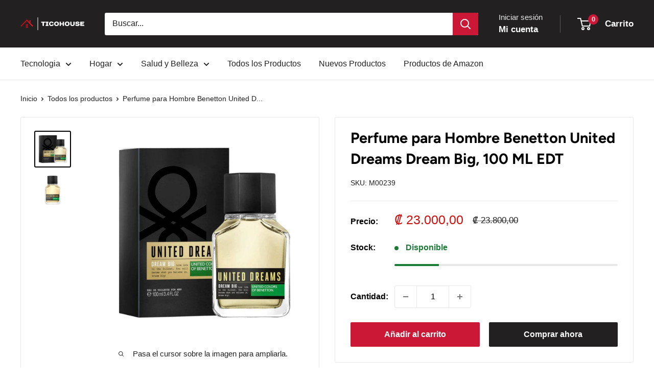

--- FILE ---
content_type: text/html; charset=utf-8
request_url: https://ticohouse.com/products/perfume-para-hombre-benetton-united-dreams-dream-big-100-ml
body_size: 48164
content:















<!doctype html>

<html class="no-js" lang="es">
  <head>
    <meta charset="utf-8">
    <meta name="viewport" content="width=device-width, initial-scale=1.0, height=device-height, minimum-scale=1.0, maximum-scale=1.0">
    <meta name="theme-color" content="#000000">

    <title>Perfume para Hombre Benetton United Dreams Dream Big, 100 ML EDT</title><meta name="description" content="Dream Big de Benetton es una fragancia de la familia olfativa Amaderada Aromática para Hombres.   Garantía: 30 Días por Defecto de Fabrica"><link rel="canonical" href="https://ticohouse.com/products/perfume-para-hombre-benetton-united-dreams-dream-big-100-ml"><link rel="shortcut icon" href="//ticohouse.com/cdn/shop/files/TicoHouse_cuadrado_Transparent_background_e90c8425-cf74-4556-ae53-f47bd1899894_96x96.png?v=1690314218" type="image/png"><link rel="preload" as="style" href="//ticohouse.com/cdn/shop/t/16/assets/theme.css?v=114081563123193615381739470632">
    <link rel="preload" as="script" href="//ticohouse.com/cdn/shop/t/16/assets/theme.js?v=1815320689903517791739470632">
    <link rel="preconnect" href="https://cdn.shopify.com">
    <link rel="preconnect" href="https://fonts.shopifycdn.com">
    <link rel="dns-prefetch" href="https://productreviews.shopifycdn.com">
    <link rel="dns-prefetch" href="https://ajax.googleapis.com">
    <link rel="dns-prefetch" href="https://maps.googleapis.com">
    <link rel="dns-prefetch" href="https://maps.gstatic.com">

    <meta property="og:type" content="product">
  <meta property="og:title" content="Perfume para Hombre Benetton United Dreams Dream Big, 100 ML EDT"><meta property="og:image" content="http://ticohouse.com/cdn/shop/files/dreamunited.webp?v=1692307691">
    <meta property="og:image:secure_url" content="https://ticohouse.com/cdn/shop/files/dreamunited.webp?v=1692307691">
    <meta property="og:image:width" content="1024">
    <meta property="og:image:height" content="1024">
    <meta property="product:availability" content="in stock"><meta property="product:price:amount" content="23.000,00">
  <meta property="product:price:currency" content="CRC"><meta property="og:description" content="Dream Big de Benetton es una fragancia de la familia olfativa Amaderada Aromática para Hombres.   Garantía: 30 Días por Defecto de Fabrica"><meta property="og:url" content="https://ticohouse.com/products/perfume-para-hombre-benetton-united-dreams-dream-big-100-ml">
<meta property="og:site_name" content="TicoHouse"><meta name="twitter:card" content="summary"><meta name="twitter:title" content="Perfume para Hombre Benetton United Dreams Dream Big, 100 ML EDT">
  <meta name="twitter:description" content="Dream Big de Benetton es una fragancia de la familia olfativa Amaderada Aromática para Hombres.
 
Garantía: 30 Días por Defecto de Fabrica
">
  <meta name="twitter:image" content="https://ticohouse.com/cdn/shop/files/dreamunited_600x600_crop_center.webp?v=1692307691">
    <link rel="preload" href="//ticohouse.com/cdn/fonts/figtree/figtree_n7.2fd9bfe01586148e644724096c9d75e8c7a90e55.woff2" as="font" type="font/woff2" crossorigin><style>
  @font-face {
  font-family: Figtree;
  font-weight: 700;
  font-style: normal;
  font-display: swap;
  src: url("//ticohouse.com/cdn/fonts/figtree/figtree_n7.2fd9bfe01586148e644724096c9d75e8c7a90e55.woff2") format("woff2"),
       url("//ticohouse.com/cdn/fonts/figtree/figtree_n7.ea05de92d862f9594794ab281c4c3a67501ef5fc.woff") format("woff");
}

  
@font-face {
  font-family: Figtree;
  font-weight: 700;
  font-style: italic;
  font-display: swap;
  src: url("//ticohouse.com/cdn/fonts/figtree/figtree_i7.06add7096a6f2ab742e09ec7e498115904eda1fe.woff2") format("woff2"),
       url("//ticohouse.com/cdn/fonts/figtree/figtree_i7.ee584b5fcaccdbb5518c0228158941f8df81b101.woff") format("woff");
}


  
  
  

  :root {
    --default-text-font-size : 15px;
    --base-text-font-size    : 16px;
    --heading-font-family    : Figtree, sans-serif;
    --heading-font-weight    : 700;
    --heading-font-style     : normal;
    --text-font-family       : "system_ui", -apple-system, 'Segoe UI', Roboto, 'Helvetica Neue', 'Noto Sans', 'Liberation Sans', Arial, sans-serif, 'Apple Color Emoji', 'Segoe UI Emoji', 'Segoe UI Symbol', 'Noto Color Emoji';
    --text-font-weight       : 400;
    --text-font-style        : normal;
    --text-font-bolder-weight: bolder;
    --text-link-decoration   : underline;

    --text-color               : #222021;
    --text-color-rgb           : 34, 32, 33;
    --heading-color            : #000000;
    --border-color             : #e8e8e8;
    --border-color-rgb         : 232, 232, 232;
    --form-border-color        : #dbdbdb;
    --accent-color             : #000000;
    --accent-color-rgb         : 0, 0, 0;
    --link-color               : #cb1836;
    --link-color-hover         : #871024;
    --background               : #ffffff;
    --secondary-background     : #ffffff;
    --secondary-background-rgb : 255, 255, 255;
    --accent-background        : rgba(0, 0, 0, 0.08);

    --input-background: #ffffff;

    --error-color       : #cf0e0e;
    --error-background  : rgba(207, 14, 14, 0.07);
    --success-color     : #1c7b36;
    --success-background: rgba(28, 123, 54, 0.11);

    --primary-button-background      : #cb1836;
    --primary-button-background-rgb  : 203, 24, 54;
    --primary-button-text-color      : #ffffff;
    --secondary-button-background    : #222021;
    --secondary-button-background-rgb: 34, 32, 33;
    --secondary-button-text-color    : #ffffff;

    --header-background      : #222021;
    --header-text-color      : #ffffff;
    --header-light-text-color: #e8e8e8;
    --header-border-color    : rgba(232, 232, 232, 0.3);
    --header-accent-color    : #cb1836;

    --footer-background-color:    #222021;
    --footer-heading-text-color:  #ffffff;
    --footer-body-text-color:     #ffffff;
    --footer-body-text-color-rgb: 255, 255, 255;
    --footer-accent-color:        #cb1836;
    --footer-accent-color-rgb:    203, 24, 54;
    --footer-border:              none;
    
    --flickity-arrow-color: #b5b5b5;--product-on-sale-accent           : #cf0e0e;
    --product-on-sale-accent-rgb       : 207, 14, 14;
    --product-on-sale-color            : #ffffff;
    --product-in-stock-color           : #1c7b36;
    --product-low-stock-color          : #cf0e0e;
    --product-sold-out-color           : #8a9297;
    --product-custom-label-1-background: #3f6ab1;
    --product-custom-label-1-color     : #ffffff;
    --product-custom-label-2-background: #8a44ae;
    --product-custom-label-2-color     : #ffffff;
    --product-review-star-color        : #ffbd00;

    --mobile-container-gutter : 20px;
    --desktop-container-gutter: 40px;

    /* Shopify related variables */
    --payment-terms-background-color: #ffffff;
  }
</style>

<script>
  // IE11 does not have support for CSS variables, so we have to polyfill them
  if (!(((window || {}).CSS || {}).supports && window.CSS.supports('(--a: 0)'))) {
    const script = document.createElement('script');
    script.type = 'text/javascript';
    script.src = 'https://cdn.jsdelivr.net/npm/css-vars-ponyfill@2';
    script.onload = function() {
      cssVars({});
    };

    document.getElementsByTagName('head')[0].appendChild(script);
  }
</script>


    
  <script>window.performance && window.performance.mark && window.performance.mark('shopify.content_for_header.start');</script><meta name="google-site-verification" content="tW1cKLAQRIeRjG50Q8m5LlL3b83nt3o9m0p8yu6Bdr8">
<meta id="shopify-digital-wallet" name="shopify-digital-wallet" content="/65625948381/digital_wallets/dialog">
<link rel="alternate" type="application/json+oembed" href="https://ticohouse.com/products/perfume-para-hombre-benetton-united-dreams-dream-big-100-ml.oembed">
<script async="async" src="/checkouts/internal/preloads.js?locale=es-CR"></script>
<script id="shopify-features" type="application/json">{"accessToken":"2648a365b48a4716bf6f4cde3e15156a","betas":["rich-media-storefront-analytics"],"domain":"ticohouse.com","predictiveSearch":true,"shopId":65625948381,"locale":"es"}</script>
<script>var Shopify = Shopify || {};
Shopify.shop = "ticohouse.myshopify.com";
Shopify.locale = "es";
Shopify.currency = {"active":"CRC","rate":"1.0"};
Shopify.country = "CR";
Shopify.theme = {"name":" Warehouse - noviembre 25","id":148401193181,"schema_name":"Warehouse","schema_version":"6.3.0","theme_store_id":871,"role":"main"};
Shopify.theme.handle = "null";
Shopify.theme.style = {"id":null,"handle":null};
Shopify.cdnHost = "ticohouse.com/cdn";
Shopify.routes = Shopify.routes || {};
Shopify.routes.root = "/";</script>
<script type="module">!function(o){(o.Shopify=o.Shopify||{}).modules=!0}(window);</script>
<script>!function(o){function n(){var o=[];function n(){o.push(Array.prototype.slice.apply(arguments))}return n.q=o,n}var t=o.Shopify=o.Shopify||{};t.loadFeatures=n(),t.autoloadFeatures=n()}(window);</script>
<script id="shop-js-analytics" type="application/json">{"pageType":"product"}</script>
<script defer="defer" async type="module" src="//ticohouse.com/cdn/shopifycloud/shop-js/modules/v2/client.init-shop-cart-sync_2Gr3Q33f.es.esm.js"></script>
<script defer="defer" async type="module" src="//ticohouse.com/cdn/shopifycloud/shop-js/modules/v2/chunk.common_noJfOIa7.esm.js"></script>
<script defer="defer" async type="module" src="//ticohouse.com/cdn/shopifycloud/shop-js/modules/v2/chunk.modal_Deo2FJQo.esm.js"></script>
<script type="module">
  await import("//ticohouse.com/cdn/shopifycloud/shop-js/modules/v2/client.init-shop-cart-sync_2Gr3Q33f.es.esm.js");
await import("//ticohouse.com/cdn/shopifycloud/shop-js/modules/v2/chunk.common_noJfOIa7.esm.js");
await import("//ticohouse.com/cdn/shopifycloud/shop-js/modules/v2/chunk.modal_Deo2FJQo.esm.js");

  window.Shopify.SignInWithShop?.initShopCartSync?.({"fedCMEnabled":true,"windoidEnabled":true});

</script>
<script>(function() {
  var isLoaded = false;
  function asyncLoad() {
    if (isLoaded) return;
    isLoaded = true;
    var urls = ["https:\/\/chimpstatic.com\/mcjs-connected\/js\/users\/c50dac734ff34b8aabfae4924\/fb855fad669c51fbe5e1a6755.js?shop=ticohouse.myshopify.com","https:\/\/conceptivecommerce.com\/conceptive_app\/js\/load_icon_frontend.js?shop=ticohouse.myshopify.com","https:\/\/conceptivecommerce.com\/conceptive_app\/js\/load_icon_frontend.js?shop=ticohouse.myshopify.com","https:\/\/ajax.googleapis.com\/ajax\/libs\/jquery\/3.2.1\/jquery.min.js?shop=ticohouse.myshopify.com","https:\/\/na.shgcdn3.com\/pixel-collector.js?shop=ticohouse.myshopify.com"];
    for (var i = 0; i < urls.length; i++) {
      var s = document.createElement('script');
      s.type = 'text/javascript';
      s.async = true;
      s.src = urls[i];
      var x = document.getElementsByTagName('script')[0];
      x.parentNode.insertBefore(s, x);
    }
  };
  if(window.attachEvent) {
    window.attachEvent('onload', asyncLoad);
  } else {
    window.addEventListener('load', asyncLoad, false);
  }
})();</script>
<script id="__st">var __st={"a":65625948381,"offset":-21600,"reqid":"ac26b61e-a252-441d-b51c-f2d5a2dfb2f3-1769143382","pageurl":"ticohouse.com\/products\/perfume-para-hombre-benetton-united-dreams-dream-big-100-ml","u":"cfd67810c9e3","p":"product","rtyp":"product","rid":7839309103325};</script>
<script>window.ShopifyPaypalV4VisibilityTracking = true;</script>
<script id="captcha-bootstrap">!function(){'use strict';const t='contact',e='account',n='new_comment',o=[[t,t],['blogs',n],['comments',n],[t,'customer']],c=[[e,'customer_login'],[e,'guest_login'],[e,'recover_customer_password'],[e,'create_customer']],r=t=>t.map((([t,e])=>`form[action*='/${t}']:not([data-nocaptcha='true']) input[name='form_type'][value='${e}']`)).join(','),a=t=>()=>t?[...document.querySelectorAll(t)].map((t=>t.form)):[];function s(){const t=[...o],e=r(t);return a(e)}const i='password',u='form_key',d=['recaptcha-v3-token','g-recaptcha-response','h-captcha-response',i],f=()=>{try{return window.sessionStorage}catch{return}},m='__shopify_v',_=t=>t.elements[u];function p(t,e,n=!1){try{const o=window.sessionStorage,c=JSON.parse(o.getItem(e)),{data:r}=function(t){const{data:e,action:n}=t;return t[m]||n?{data:e,action:n}:{data:t,action:n}}(c);for(const[e,n]of Object.entries(r))t.elements[e]&&(t.elements[e].value=n);n&&o.removeItem(e)}catch(o){console.error('form repopulation failed',{error:o})}}const l='form_type',E='cptcha';function T(t){t.dataset[E]=!0}const w=window,h=w.document,L='Shopify',v='ce_forms',y='captcha';let A=!1;((t,e)=>{const n=(g='f06e6c50-85a8-45c8-87d0-21a2b65856fe',I='https://cdn.shopify.com/shopifycloud/storefront-forms-hcaptcha/ce_storefront_forms_captcha_hcaptcha.v1.5.2.iife.js',D={infoText:'Protegido por hCaptcha',privacyText:'Privacidad',termsText:'Términos'},(t,e,n)=>{const o=w[L][v],c=o.bindForm;if(c)return c(t,g,e,D).then(n);var r;o.q.push([[t,g,e,D],n]),r=I,A||(h.body.append(Object.assign(h.createElement('script'),{id:'captcha-provider',async:!0,src:r})),A=!0)});var g,I,D;w[L]=w[L]||{},w[L][v]=w[L][v]||{},w[L][v].q=[],w[L][y]=w[L][y]||{},w[L][y].protect=function(t,e){n(t,void 0,e),T(t)},Object.freeze(w[L][y]),function(t,e,n,w,h,L){const[v,y,A,g]=function(t,e,n){const i=e?o:[],u=t?c:[],d=[...i,...u],f=r(d),m=r(i),_=r(d.filter((([t,e])=>n.includes(e))));return[a(f),a(m),a(_),s()]}(w,h,L),I=t=>{const e=t.target;return e instanceof HTMLFormElement?e:e&&e.form},D=t=>v().includes(t);t.addEventListener('submit',(t=>{const e=I(t);if(!e)return;const n=D(e)&&!e.dataset.hcaptchaBound&&!e.dataset.recaptchaBound,o=_(e),c=g().includes(e)&&(!o||!o.value);(n||c)&&t.preventDefault(),c&&!n&&(function(t){try{if(!f())return;!function(t){const e=f();if(!e)return;const n=_(t);if(!n)return;const o=n.value;o&&e.removeItem(o)}(t);const e=Array.from(Array(32),(()=>Math.random().toString(36)[2])).join('');!function(t,e){_(t)||t.append(Object.assign(document.createElement('input'),{type:'hidden',name:u})),t.elements[u].value=e}(t,e),function(t,e){const n=f();if(!n)return;const o=[...t.querySelectorAll(`input[type='${i}']`)].map((({name:t})=>t)),c=[...d,...o],r={};for(const[a,s]of new FormData(t).entries())c.includes(a)||(r[a]=s);n.setItem(e,JSON.stringify({[m]:1,action:t.action,data:r}))}(t,e)}catch(e){console.error('failed to persist form',e)}}(e),e.submit())}));const S=(t,e)=>{t&&!t.dataset[E]&&(n(t,e.some((e=>e===t))),T(t))};for(const o of['focusin','change'])t.addEventListener(o,(t=>{const e=I(t);D(e)&&S(e,y())}));const B=e.get('form_key'),M=e.get(l),P=B&&M;t.addEventListener('DOMContentLoaded',(()=>{const t=y();if(P)for(const e of t)e.elements[l].value===M&&p(e,B);[...new Set([...A(),...v().filter((t=>'true'===t.dataset.shopifyCaptcha))])].forEach((e=>S(e,t)))}))}(h,new URLSearchParams(w.location.search),n,t,e,['guest_login'])})(!0,!0)}();</script>
<script integrity="sha256-4kQ18oKyAcykRKYeNunJcIwy7WH5gtpwJnB7kiuLZ1E=" data-source-attribution="shopify.loadfeatures" defer="defer" src="//ticohouse.com/cdn/shopifycloud/storefront/assets/storefront/load_feature-a0a9edcb.js" crossorigin="anonymous"></script>
<script data-source-attribution="shopify.dynamic_checkout.dynamic.init">var Shopify=Shopify||{};Shopify.PaymentButton=Shopify.PaymentButton||{isStorefrontPortableWallets:!0,init:function(){window.Shopify.PaymentButton.init=function(){};var t=document.createElement("script");t.src="https://ticohouse.com/cdn/shopifycloud/portable-wallets/latest/portable-wallets.es.js",t.type="module",document.head.appendChild(t)}};
</script>
<script data-source-attribution="shopify.dynamic_checkout.buyer_consent">
  function portableWalletsHideBuyerConsent(e){var t=document.getElementById("shopify-buyer-consent"),n=document.getElementById("shopify-subscription-policy-button");t&&n&&(t.classList.add("hidden"),t.setAttribute("aria-hidden","true"),n.removeEventListener("click",e))}function portableWalletsShowBuyerConsent(e){var t=document.getElementById("shopify-buyer-consent"),n=document.getElementById("shopify-subscription-policy-button");t&&n&&(t.classList.remove("hidden"),t.removeAttribute("aria-hidden"),n.addEventListener("click",e))}window.Shopify?.PaymentButton&&(window.Shopify.PaymentButton.hideBuyerConsent=portableWalletsHideBuyerConsent,window.Shopify.PaymentButton.showBuyerConsent=portableWalletsShowBuyerConsent);
</script>
<script>
  function portableWalletsCleanup(e){e&&e.src&&console.error("Failed to load portable wallets script "+e.src);var t=document.querySelectorAll("shopify-accelerated-checkout .shopify-payment-button__skeleton, shopify-accelerated-checkout-cart .wallet-cart-button__skeleton"),e=document.getElementById("shopify-buyer-consent");for(let e=0;e<t.length;e++)t[e].remove();e&&e.remove()}function portableWalletsNotLoadedAsModule(e){e instanceof ErrorEvent&&"string"==typeof e.message&&e.message.includes("import.meta")&&"string"==typeof e.filename&&e.filename.includes("portable-wallets")&&(window.removeEventListener("error",portableWalletsNotLoadedAsModule),window.Shopify.PaymentButton.failedToLoad=e,"loading"===document.readyState?document.addEventListener("DOMContentLoaded",window.Shopify.PaymentButton.init):window.Shopify.PaymentButton.init())}window.addEventListener("error",portableWalletsNotLoadedAsModule);
</script>

<script type="module" src="https://ticohouse.com/cdn/shopifycloud/portable-wallets/latest/portable-wallets.es.js" onError="portableWalletsCleanup(this)" crossorigin="anonymous"></script>
<script nomodule>
  document.addEventListener("DOMContentLoaded", portableWalletsCleanup);
</script>

<link id="shopify-accelerated-checkout-styles" rel="stylesheet" media="screen" href="https://ticohouse.com/cdn/shopifycloud/portable-wallets/latest/accelerated-checkout-backwards-compat.css" crossorigin="anonymous">
<style id="shopify-accelerated-checkout-cart">
        #shopify-buyer-consent {
  margin-top: 1em;
  display: inline-block;
  width: 100%;
}

#shopify-buyer-consent.hidden {
  display: none;
}

#shopify-subscription-policy-button {
  background: none;
  border: none;
  padding: 0;
  text-decoration: underline;
  font-size: inherit;
  cursor: pointer;
}

#shopify-subscription-policy-button::before {
  box-shadow: none;
}

      </style>

<script>window.performance && window.performance.mark && window.performance.mark('shopify.content_for_header.end');</script>
  





  <script type="text/javascript">
    
      window.__shgMoneyFormat = window.__shgMoneyFormat || {"CRC":{"currency":"CRC","currency_symbol":"₡","currency_symbol_location":"left","decimal_places":2,"decimal_separator":",","thousands_separator":"."}};
    
    window.__shgCurrentCurrencyCode = window.__shgCurrentCurrencyCode || {
      currency: "CRC",
      currency_symbol: "₡",
      decimal_separator: ".",
      thousands_separator: ",",
      decimal_places: 2,
      currency_symbol_location: "left"
    };
  </script>




    <link rel="stylesheet" href="//ticohouse.com/cdn/shop/t/16/assets/theme.css?v=114081563123193615381739470632">

    <script type="application/ld+json">{"@context":"http:\/\/schema.org\/","@id":"\/products\/perfume-para-hombre-benetton-united-dreams-dream-big-100-ml#product","@type":"Product","brand":{"@type":"Brand","name":"Marzuq"},"category":"Perfumes y colonias","description":"Dream Big de Benetton es una fragancia de la familia olfativa Amaderada Aromática para Hombres.\n \nGarantía: 30 Días por Defecto de Fabrica\n","image":"https:\/\/ticohouse.com\/cdn\/shop\/files\/dreamunited.webp?v=1692307691\u0026width=1920","name":"Perfume para Hombre Benetton United Dreams Dream Big, 100 ML EDT","offers":{"@id":"\/products\/perfume-para-hombre-benetton-united-dreams-dream-big-100-ml?variant=43243037622493#offer","@type":"Offer","availability":"http:\/\/schema.org\/InStock","price":"23000.00","priceCurrency":"CRC","url":"https:\/\/ticohouse.com\/products\/perfume-para-hombre-benetton-united-dreams-dream-big-100-ml?variant=43243037622493"},"sku":"M00239","url":"https:\/\/ticohouse.com\/products\/perfume-para-hombre-benetton-united-dreams-dream-big-100-ml"}</script><script type="application/ld+json">
  {
    "@context": "https://schema.org",
    "@type": "BreadcrumbList",
    "itemListElement": [{
        "@type": "ListItem",
        "position": 1,
        "name": "Inicio",
        "item": "https://ticohouse.com"
      },{
            "@type": "ListItem",
            "position": 2,
            "name": "Perfume para Hombre Benetton United Dreams Dream Big, 100 ML EDT",
            "item": "https://ticohouse.com/products/perfume-para-hombre-benetton-united-dreams-dream-big-100-ml"
          }]
  }
</script>

    <script>
      // This allows to expose several variables to the global scope, to be used in scripts
      window.theme = {
        pageType: "product",
        cartCount: 0,
        moneyFormat: "₡ {{amount_with_comma_separator}}",
        moneyWithCurrencyFormat: "₡ {{amount_with_comma_separator}} CRC",
        currencyCodeEnabled: false,
        showDiscount: false,
        discountMode: "saving",
        cartType: "drawer"
      };

      window.routes = {
        rootUrl: "\/",
        rootUrlWithoutSlash: '',
        cartUrl: "\/cart",
        cartAddUrl: "\/cart\/add",
        cartChangeUrl: "\/cart\/change",
        searchUrl: "\/search",
        productRecommendationsUrl: "\/recommendations\/products"
      };

      window.languages = {
        productRegularPrice: "Precio habitual",
        productSalePrice: "Precio de venta",
        collectionOnSaleLabel: "Ahorrar {{savings}}",
        productFormUnavailable: "No disponible",
        productFormAddToCart: "Añadir al carrito",
        productFormPreOrder: "Reservar",
        productFormSoldOut: "Agotado",
        productAdded: "El producto ha sido añadido al carrito",
        productAddedShort: "Añadido !",
        shippingEstimatorNoResults: "No se pudo encontrar envío para su dirección.",
        shippingEstimatorOneResult: "Hay una tarifa de envío para su dirección :",
        shippingEstimatorMultipleResults: "Hay {{count}} tarifas de envío para su dirección :",
        shippingEstimatorErrors: "Hay algunos errores :"
      };

      document.documentElement.className = document.documentElement.className.replace('no-js', 'js');
    </script><script src="//ticohouse.com/cdn/shop/t/16/assets/theme.js?v=1815320689903517791739470632" defer></script>
    <script src="//ticohouse.com/cdn/shop/t/16/assets/custom.js?v=102476495355921946141739470632" defer></script><script>
        (function () {
          window.onpageshow = function() {
            // We force re-freshing the cart content onpageshow, as most browsers will serve a cache copy when hitting the
            // back button, which cause staled data
            document.documentElement.dispatchEvent(new CustomEvent('cart:refresh', {
              bubbles: true,
              detail: {scrollToTop: false}
            }));
          };
        })();
      </script>

<script type="text/javascript">
  
    window.SHG_CUSTOMER = null;
  
</script>







<script src="https://cdn.shopify.com/extensions/019bde97-a6f8-7700-a29a-355164148025/globo-color-swatch-214/assets/globoswatch.js" type="text/javascript" defer="defer"></script>
<link href="https://monorail-edge.shopifysvc.com" rel="dns-prefetch">
<script>(function(){if ("sendBeacon" in navigator && "performance" in window) {try {var session_token_from_headers = performance.getEntriesByType('navigation')[0].serverTiming.find(x => x.name == '_s').description;} catch {var session_token_from_headers = undefined;}var session_cookie_matches = document.cookie.match(/_shopify_s=([^;]*)/);var session_token_from_cookie = session_cookie_matches && session_cookie_matches.length === 2 ? session_cookie_matches[1] : "";var session_token = session_token_from_headers || session_token_from_cookie || "";function handle_abandonment_event(e) {var entries = performance.getEntries().filter(function(entry) {return /monorail-edge.shopifysvc.com/.test(entry.name);});if (!window.abandonment_tracked && entries.length === 0) {window.abandonment_tracked = true;var currentMs = Date.now();var navigation_start = performance.timing.navigationStart;var payload = {shop_id: 65625948381,url: window.location.href,navigation_start,duration: currentMs - navigation_start,session_token,page_type: "product"};window.navigator.sendBeacon("https://monorail-edge.shopifysvc.com/v1/produce", JSON.stringify({schema_id: "online_store_buyer_site_abandonment/1.1",payload: payload,metadata: {event_created_at_ms: currentMs,event_sent_at_ms: currentMs}}));}}window.addEventListener('pagehide', handle_abandonment_event);}}());</script>
<script id="web-pixels-manager-setup">(function e(e,d,r,n,o){if(void 0===o&&(o={}),!Boolean(null===(a=null===(i=window.Shopify)||void 0===i?void 0:i.analytics)||void 0===a?void 0:a.replayQueue)){var i,a;window.Shopify=window.Shopify||{};var t=window.Shopify;t.analytics=t.analytics||{};var s=t.analytics;s.replayQueue=[],s.publish=function(e,d,r){return s.replayQueue.push([e,d,r]),!0};try{self.performance.mark("wpm:start")}catch(e){}var l=function(){var e={modern:/Edge?\/(1{2}[4-9]|1[2-9]\d|[2-9]\d{2}|\d{4,})\.\d+(\.\d+|)|Firefox\/(1{2}[4-9]|1[2-9]\d|[2-9]\d{2}|\d{4,})\.\d+(\.\d+|)|Chrom(ium|e)\/(9{2}|\d{3,})\.\d+(\.\d+|)|(Maci|X1{2}).+ Version\/(15\.\d+|(1[6-9]|[2-9]\d|\d{3,})\.\d+)([,.]\d+|)( \(\w+\)|)( Mobile\/\w+|) Safari\/|Chrome.+OPR\/(9{2}|\d{3,})\.\d+\.\d+|(CPU[ +]OS|iPhone[ +]OS|CPU[ +]iPhone|CPU IPhone OS|CPU iPad OS)[ +]+(15[._]\d+|(1[6-9]|[2-9]\d|\d{3,})[._]\d+)([._]\d+|)|Android:?[ /-](13[3-9]|1[4-9]\d|[2-9]\d{2}|\d{4,})(\.\d+|)(\.\d+|)|Android.+Firefox\/(13[5-9]|1[4-9]\d|[2-9]\d{2}|\d{4,})\.\d+(\.\d+|)|Android.+Chrom(ium|e)\/(13[3-9]|1[4-9]\d|[2-9]\d{2}|\d{4,})\.\d+(\.\d+|)|SamsungBrowser\/([2-9]\d|\d{3,})\.\d+/,legacy:/Edge?\/(1[6-9]|[2-9]\d|\d{3,})\.\d+(\.\d+|)|Firefox\/(5[4-9]|[6-9]\d|\d{3,})\.\d+(\.\d+|)|Chrom(ium|e)\/(5[1-9]|[6-9]\d|\d{3,})\.\d+(\.\d+|)([\d.]+$|.*Safari\/(?![\d.]+ Edge\/[\d.]+$))|(Maci|X1{2}).+ Version\/(10\.\d+|(1[1-9]|[2-9]\d|\d{3,})\.\d+)([,.]\d+|)( \(\w+\)|)( Mobile\/\w+|) Safari\/|Chrome.+OPR\/(3[89]|[4-9]\d|\d{3,})\.\d+\.\d+|(CPU[ +]OS|iPhone[ +]OS|CPU[ +]iPhone|CPU IPhone OS|CPU iPad OS)[ +]+(10[._]\d+|(1[1-9]|[2-9]\d|\d{3,})[._]\d+)([._]\d+|)|Android:?[ /-](13[3-9]|1[4-9]\d|[2-9]\d{2}|\d{4,})(\.\d+|)(\.\d+|)|Mobile Safari.+OPR\/([89]\d|\d{3,})\.\d+\.\d+|Android.+Firefox\/(13[5-9]|1[4-9]\d|[2-9]\d{2}|\d{4,})\.\d+(\.\d+|)|Android.+Chrom(ium|e)\/(13[3-9]|1[4-9]\d|[2-9]\d{2}|\d{4,})\.\d+(\.\d+|)|Android.+(UC? ?Browser|UCWEB|U3)[ /]?(15\.([5-9]|\d{2,})|(1[6-9]|[2-9]\d|\d{3,})\.\d+)\.\d+|SamsungBrowser\/(5\.\d+|([6-9]|\d{2,})\.\d+)|Android.+MQ{2}Browser\/(14(\.(9|\d{2,})|)|(1[5-9]|[2-9]\d|\d{3,})(\.\d+|))(\.\d+|)|K[Aa][Ii]OS\/(3\.\d+|([4-9]|\d{2,})\.\d+)(\.\d+|)/},d=e.modern,r=e.legacy,n=navigator.userAgent;return n.match(d)?"modern":n.match(r)?"legacy":"unknown"}(),u="modern"===l?"modern":"legacy",c=(null!=n?n:{modern:"",legacy:""})[u],f=function(e){return[e.baseUrl,"/wpm","/b",e.hashVersion,"modern"===e.buildTarget?"m":"l",".js"].join("")}({baseUrl:d,hashVersion:r,buildTarget:u}),m=function(e){var d=e.version,r=e.bundleTarget,n=e.surface,o=e.pageUrl,i=e.monorailEndpoint;return{emit:function(e){var a=e.status,t=e.errorMsg,s=(new Date).getTime(),l=JSON.stringify({metadata:{event_sent_at_ms:s},events:[{schema_id:"web_pixels_manager_load/3.1",payload:{version:d,bundle_target:r,page_url:o,status:a,surface:n,error_msg:t},metadata:{event_created_at_ms:s}}]});if(!i)return console&&console.warn&&console.warn("[Web Pixels Manager] No Monorail endpoint provided, skipping logging."),!1;try{return self.navigator.sendBeacon.bind(self.navigator)(i,l)}catch(e){}var u=new XMLHttpRequest;try{return u.open("POST",i,!0),u.setRequestHeader("Content-Type","text/plain"),u.send(l),!0}catch(e){return console&&console.warn&&console.warn("[Web Pixels Manager] Got an unhandled error while logging to Monorail."),!1}}}}({version:r,bundleTarget:l,surface:e.surface,pageUrl:self.location.href,monorailEndpoint:e.monorailEndpoint});try{o.browserTarget=l,function(e){var d=e.src,r=e.async,n=void 0===r||r,o=e.onload,i=e.onerror,a=e.sri,t=e.scriptDataAttributes,s=void 0===t?{}:t,l=document.createElement("script"),u=document.querySelector("head"),c=document.querySelector("body");if(l.async=n,l.src=d,a&&(l.integrity=a,l.crossOrigin="anonymous"),s)for(var f in s)if(Object.prototype.hasOwnProperty.call(s,f))try{l.dataset[f]=s[f]}catch(e){}if(o&&l.addEventListener("load",o),i&&l.addEventListener("error",i),u)u.appendChild(l);else{if(!c)throw new Error("Did not find a head or body element to append the script");c.appendChild(l)}}({src:f,async:!0,onload:function(){if(!function(){var e,d;return Boolean(null===(d=null===(e=window.Shopify)||void 0===e?void 0:e.analytics)||void 0===d?void 0:d.initialized)}()){var d=window.webPixelsManager.init(e)||void 0;if(d){var r=window.Shopify.analytics;r.replayQueue.forEach((function(e){var r=e[0],n=e[1],o=e[2];d.publishCustomEvent(r,n,o)})),r.replayQueue=[],r.publish=d.publishCustomEvent,r.visitor=d.visitor,r.initialized=!0}}},onerror:function(){return m.emit({status:"failed",errorMsg:"".concat(f," has failed to load")})},sri:function(e){var d=/^sha384-[A-Za-z0-9+/=]+$/;return"string"==typeof e&&d.test(e)}(c)?c:"",scriptDataAttributes:o}),m.emit({status:"loading"})}catch(e){m.emit({status:"failed",errorMsg:(null==e?void 0:e.message)||"Unknown error"})}}})({shopId: 65625948381,storefrontBaseUrl: "https://ticohouse.com",extensionsBaseUrl: "https://extensions.shopifycdn.com/cdn/shopifycloud/web-pixels-manager",monorailEndpoint: "https://monorail-edge.shopifysvc.com/unstable/produce_batch",surface: "storefront-renderer",enabledBetaFlags: ["2dca8a86"],webPixelsConfigList: [{"id":"1631944925","configuration":"{\"accountID\":\"2fc5924a-843a-4aa5-95a7-5e5cc00d7a26\"}","eventPayloadVersion":"v1","runtimeContext":"STRICT","scriptVersion":"ed3062273042a62eadac52e696eeaaa8","type":"APP","apiClientId":159457,"privacyPurposes":["ANALYTICS","MARKETING","SALE_OF_DATA"],"dataSharingAdjustments":{"protectedCustomerApprovalScopes":["read_customer_address","read_customer_email","read_customer_name","read_customer_personal_data","read_customer_phone"]}},{"id":"598671581","configuration":"{\"site_id\":\"ba28c362-c4bb-4333-9ad9-9f252576ad93\",\"analytics_endpoint\":\"https:\\\/\\\/na.shgcdn3.com\"}","eventPayloadVersion":"v1","runtimeContext":"STRICT","scriptVersion":"695709fc3f146fa50a25299517a954f2","type":"APP","apiClientId":1158168,"privacyPurposes":["ANALYTICS","MARKETING","SALE_OF_DATA"],"dataSharingAdjustments":{"protectedCustomerApprovalScopes":["read_customer_personal_data"]}},{"id":"450560221","configuration":"{\"config\":\"{\\\"pixel_id\\\":\\\"G-0W2KSFN528\\\",\\\"target_country\\\":\\\"CR\\\",\\\"gtag_events\\\":[{\\\"type\\\":\\\"search\\\",\\\"action_label\\\":[\\\"G-0W2KSFN528\\\",\\\"AW-11404503645\\\/3wNBCIn-1M0ZEN3Ui74q\\\"]},{\\\"type\\\":\\\"begin_checkout\\\",\\\"action_label\\\":[\\\"G-0W2KSFN528\\\",\\\"AW-11404503645\\\/8JevCI_-1M0ZEN3Ui74q\\\"]},{\\\"type\\\":\\\"view_item\\\",\\\"action_label\\\":[\\\"G-0W2KSFN528\\\",\\\"AW-11404503645\\\/sXypCIb-1M0ZEN3Ui74q\\\",\\\"MC-35N6TVZWK3\\\"]},{\\\"type\\\":\\\"purchase\\\",\\\"action_label\\\":[\\\"G-0W2KSFN528\\\",\\\"AW-11404503645\\\/hGwoCIP71M0ZEN3Ui74q\\\",\\\"MC-35N6TVZWK3\\\"]},{\\\"type\\\":\\\"page_view\\\",\\\"action_label\\\":[\\\"G-0W2KSFN528\\\",\\\"AW-11404503645\\\/ySgjCIb71M0ZEN3Ui74q\\\",\\\"MC-35N6TVZWK3\\\"]},{\\\"type\\\":\\\"add_payment_info\\\",\\\"action_label\\\":[\\\"G-0W2KSFN528\\\",\\\"AW-11404503645\\\/YmhTCJL-1M0ZEN3Ui74q\\\"]},{\\\"type\\\":\\\"add_to_cart\\\",\\\"action_label\\\":[\\\"G-0W2KSFN528\\\",\\\"AW-11404503645\\\/VvZkCIz-1M0ZEN3Ui74q\\\"]}],\\\"enable_monitoring_mode\\\":false}\"}","eventPayloadVersion":"v1","runtimeContext":"OPEN","scriptVersion":"b2a88bafab3e21179ed38636efcd8a93","type":"APP","apiClientId":1780363,"privacyPurposes":[],"dataSharingAdjustments":{"protectedCustomerApprovalScopes":["read_customer_address","read_customer_email","read_customer_name","read_customer_personal_data","read_customer_phone"]}},{"id":"190447837","configuration":"{\"pixel_id\":\"233379356158579\",\"pixel_type\":\"facebook_pixel\",\"metaapp_system_user_token\":\"-\"}","eventPayloadVersion":"v1","runtimeContext":"OPEN","scriptVersion":"ca16bc87fe92b6042fbaa3acc2fbdaa6","type":"APP","apiClientId":2329312,"privacyPurposes":["ANALYTICS","MARKETING","SALE_OF_DATA"],"dataSharingAdjustments":{"protectedCustomerApprovalScopes":["read_customer_address","read_customer_email","read_customer_name","read_customer_personal_data","read_customer_phone"]}},{"id":"shopify-app-pixel","configuration":"{}","eventPayloadVersion":"v1","runtimeContext":"STRICT","scriptVersion":"0450","apiClientId":"shopify-pixel","type":"APP","privacyPurposes":["ANALYTICS","MARKETING"]},{"id":"shopify-custom-pixel","eventPayloadVersion":"v1","runtimeContext":"LAX","scriptVersion":"0450","apiClientId":"shopify-pixel","type":"CUSTOM","privacyPurposes":["ANALYTICS","MARKETING"]}],isMerchantRequest: false,initData: {"shop":{"name":"TicoHouse","paymentSettings":{"currencyCode":"CRC"},"myshopifyDomain":"ticohouse.myshopify.com","countryCode":"CR","storefrontUrl":"https:\/\/ticohouse.com"},"customer":null,"cart":null,"checkout":null,"productVariants":[{"price":{"amount":23000.0,"currencyCode":"CRC"},"product":{"title":"Perfume para Hombre Benetton United Dreams Dream Big, 100 ML EDT","vendor":"Marzuq","id":"7839309103325","untranslatedTitle":"Perfume para Hombre Benetton United Dreams Dream Big, 100 ML EDT","url":"\/products\/perfume-para-hombre-benetton-united-dreams-dream-big-100-ml","type":"Perfume \u0026 Cologne"},"id":"43243037622493","image":{"src":"\/\/ticohouse.com\/cdn\/shop\/files\/dreamunited.webp?v=1692307691"},"sku":"M00239","title":"Default Title","untranslatedTitle":"Default Title"}],"purchasingCompany":null},},"https://ticohouse.com/cdn","fcfee988w5aeb613cpc8e4bc33m6693e112",{"modern":"","legacy":""},{"shopId":"65625948381","storefrontBaseUrl":"https:\/\/ticohouse.com","extensionBaseUrl":"https:\/\/extensions.shopifycdn.com\/cdn\/shopifycloud\/web-pixels-manager","surface":"storefront-renderer","enabledBetaFlags":"[\"2dca8a86\"]","isMerchantRequest":"false","hashVersion":"fcfee988w5aeb613cpc8e4bc33m6693e112","publish":"custom","events":"[[\"page_viewed\",{}],[\"product_viewed\",{\"productVariant\":{\"price\":{\"amount\":23000.0,\"currencyCode\":\"CRC\"},\"product\":{\"title\":\"Perfume para Hombre Benetton United Dreams Dream Big, 100 ML EDT\",\"vendor\":\"Marzuq\",\"id\":\"7839309103325\",\"untranslatedTitle\":\"Perfume para Hombre Benetton United Dreams Dream Big, 100 ML EDT\",\"url\":\"\/products\/perfume-para-hombre-benetton-united-dreams-dream-big-100-ml\",\"type\":\"Perfume \u0026 Cologne\"},\"id\":\"43243037622493\",\"image\":{\"src\":\"\/\/ticohouse.com\/cdn\/shop\/files\/dreamunited.webp?v=1692307691\"},\"sku\":\"M00239\",\"title\":\"Default Title\",\"untranslatedTitle\":\"Default Title\"}}]]"});</script><script>
  window.ShopifyAnalytics = window.ShopifyAnalytics || {};
  window.ShopifyAnalytics.meta = window.ShopifyAnalytics.meta || {};
  window.ShopifyAnalytics.meta.currency = 'CRC';
  var meta = {"product":{"id":7839309103325,"gid":"gid:\/\/shopify\/Product\/7839309103325","vendor":"Marzuq","type":"Perfume \u0026 Cologne","handle":"perfume-para-hombre-benetton-united-dreams-dream-big-100-ml","variants":[{"id":43243037622493,"price":2300000,"name":"Perfume para Hombre Benetton United Dreams Dream Big, 100 ML EDT","public_title":null,"sku":"M00239"}],"remote":false},"page":{"pageType":"product","resourceType":"product","resourceId":7839309103325,"requestId":"ac26b61e-a252-441d-b51c-f2d5a2dfb2f3-1769143382"}};
  for (var attr in meta) {
    window.ShopifyAnalytics.meta[attr] = meta[attr];
  }
</script>
<script class="analytics">
  (function () {
    var customDocumentWrite = function(content) {
      var jquery = null;

      if (window.jQuery) {
        jquery = window.jQuery;
      } else if (window.Checkout && window.Checkout.$) {
        jquery = window.Checkout.$;
      }

      if (jquery) {
        jquery('body').append(content);
      }
    };

    var hasLoggedConversion = function(token) {
      if (token) {
        return document.cookie.indexOf('loggedConversion=' + token) !== -1;
      }
      return false;
    }

    var setCookieIfConversion = function(token) {
      if (token) {
        var twoMonthsFromNow = new Date(Date.now());
        twoMonthsFromNow.setMonth(twoMonthsFromNow.getMonth() + 2);

        document.cookie = 'loggedConversion=' + token + '; expires=' + twoMonthsFromNow;
      }
    }

    var trekkie = window.ShopifyAnalytics.lib = window.trekkie = window.trekkie || [];
    if (trekkie.integrations) {
      return;
    }
    trekkie.methods = [
      'identify',
      'page',
      'ready',
      'track',
      'trackForm',
      'trackLink'
    ];
    trekkie.factory = function(method) {
      return function() {
        var args = Array.prototype.slice.call(arguments);
        args.unshift(method);
        trekkie.push(args);
        return trekkie;
      };
    };
    for (var i = 0; i < trekkie.methods.length; i++) {
      var key = trekkie.methods[i];
      trekkie[key] = trekkie.factory(key);
    }
    trekkie.load = function(config) {
      trekkie.config = config || {};
      trekkie.config.initialDocumentCookie = document.cookie;
      var first = document.getElementsByTagName('script')[0];
      var script = document.createElement('script');
      script.type = 'text/javascript';
      script.onerror = function(e) {
        var scriptFallback = document.createElement('script');
        scriptFallback.type = 'text/javascript';
        scriptFallback.onerror = function(error) {
                var Monorail = {
      produce: function produce(monorailDomain, schemaId, payload) {
        var currentMs = new Date().getTime();
        var event = {
          schema_id: schemaId,
          payload: payload,
          metadata: {
            event_created_at_ms: currentMs,
            event_sent_at_ms: currentMs
          }
        };
        return Monorail.sendRequest("https://" + monorailDomain + "/v1/produce", JSON.stringify(event));
      },
      sendRequest: function sendRequest(endpointUrl, payload) {
        // Try the sendBeacon API
        if (window && window.navigator && typeof window.navigator.sendBeacon === 'function' && typeof window.Blob === 'function' && !Monorail.isIos12()) {
          var blobData = new window.Blob([payload], {
            type: 'text/plain'
          });

          if (window.navigator.sendBeacon(endpointUrl, blobData)) {
            return true;
          } // sendBeacon was not successful

        } // XHR beacon

        var xhr = new XMLHttpRequest();

        try {
          xhr.open('POST', endpointUrl);
          xhr.setRequestHeader('Content-Type', 'text/plain');
          xhr.send(payload);
        } catch (e) {
          console.log(e);
        }

        return false;
      },
      isIos12: function isIos12() {
        return window.navigator.userAgent.lastIndexOf('iPhone; CPU iPhone OS 12_') !== -1 || window.navigator.userAgent.lastIndexOf('iPad; CPU OS 12_') !== -1;
      }
    };
    Monorail.produce('monorail-edge.shopifysvc.com',
      'trekkie_storefront_load_errors/1.1',
      {shop_id: 65625948381,
      theme_id: 148401193181,
      app_name: "storefront",
      context_url: window.location.href,
      source_url: "//ticohouse.com/cdn/s/trekkie.storefront.8d95595f799fbf7e1d32231b9a28fd43b70c67d3.min.js"});

        };
        scriptFallback.async = true;
        scriptFallback.src = '//ticohouse.com/cdn/s/trekkie.storefront.8d95595f799fbf7e1d32231b9a28fd43b70c67d3.min.js';
        first.parentNode.insertBefore(scriptFallback, first);
      };
      script.async = true;
      script.src = '//ticohouse.com/cdn/s/trekkie.storefront.8d95595f799fbf7e1d32231b9a28fd43b70c67d3.min.js';
      first.parentNode.insertBefore(script, first);
    };
    trekkie.load(
      {"Trekkie":{"appName":"storefront","development":false,"defaultAttributes":{"shopId":65625948381,"isMerchantRequest":null,"themeId":148401193181,"themeCityHash":"16815631797012236569","contentLanguage":"es","currency":"CRC","eventMetadataId":"d68c32ec-9dac-4d81-947b-a11e282f59ce"},"isServerSideCookieWritingEnabled":true,"monorailRegion":"shop_domain","enabledBetaFlags":["65f19447"]},"Session Attribution":{},"S2S":{"facebookCapiEnabled":true,"source":"trekkie-storefront-renderer","apiClientId":580111}}
    );

    var loaded = false;
    trekkie.ready(function() {
      if (loaded) return;
      loaded = true;

      window.ShopifyAnalytics.lib = window.trekkie;

      var originalDocumentWrite = document.write;
      document.write = customDocumentWrite;
      try { window.ShopifyAnalytics.merchantGoogleAnalytics.call(this); } catch(error) {};
      document.write = originalDocumentWrite;

      window.ShopifyAnalytics.lib.page(null,{"pageType":"product","resourceType":"product","resourceId":7839309103325,"requestId":"ac26b61e-a252-441d-b51c-f2d5a2dfb2f3-1769143382","shopifyEmitted":true});

      var match = window.location.pathname.match(/checkouts\/(.+)\/(thank_you|post_purchase)/)
      var token = match? match[1]: undefined;
      if (!hasLoggedConversion(token)) {
        setCookieIfConversion(token);
        window.ShopifyAnalytics.lib.track("Viewed Product",{"currency":"CRC","variantId":43243037622493,"productId":7839309103325,"productGid":"gid:\/\/shopify\/Product\/7839309103325","name":"Perfume para Hombre Benetton United Dreams Dream Big, 100 ML EDT","price":"23000.00","sku":"M00239","brand":"Marzuq","variant":null,"category":"Perfume \u0026 Cologne","nonInteraction":true,"remote":false},undefined,undefined,{"shopifyEmitted":true});
      window.ShopifyAnalytics.lib.track("monorail:\/\/trekkie_storefront_viewed_product\/1.1",{"currency":"CRC","variantId":43243037622493,"productId":7839309103325,"productGid":"gid:\/\/shopify\/Product\/7839309103325","name":"Perfume para Hombre Benetton United Dreams Dream Big, 100 ML EDT","price":"23000.00","sku":"M00239","brand":"Marzuq","variant":null,"category":"Perfume \u0026 Cologne","nonInteraction":true,"remote":false,"referer":"https:\/\/ticohouse.com\/products\/perfume-para-hombre-benetton-united-dreams-dream-big-100-ml"});
      }
    });


        var eventsListenerScript = document.createElement('script');
        eventsListenerScript.async = true;
        eventsListenerScript.src = "//ticohouse.com/cdn/shopifycloud/storefront/assets/shop_events_listener-3da45d37.js";
        document.getElementsByTagName('head')[0].appendChild(eventsListenerScript);

})();</script>
<script
  defer
  src="https://ticohouse.com/cdn/shopifycloud/perf-kit/shopify-perf-kit-3.0.4.min.js"
  data-application="storefront-renderer"
  data-shop-id="65625948381"
  data-render-region="gcp-us-central1"
  data-page-type="product"
  data-theme-instance-id="148401193181"
  data-theme-name="Warehouse"
  data-theme-version="6.3.0"
  data-monorail-region="shop_domain"
  data-resource-timing-sampling-rate="10"
  data-shs="true"
  data-shs-beacon="true"
  data-shs-export-with-fetch="true"
  data-shs-logs-sample-rate="1"
  data-shs-beacon-endpoint="https://ticohouse.com/api/collect"
></script>
</head>

  <body class="warehouse--v4 features--animate-zoom template-product " data-instant-intensity="viewport"><svg class="visually-hidden">
      <linearGradient id="rating-star-gradient-half">
        <stop offset="50%" stop-color="var(--product-review-star-color)" />
        <stop offset="50%" stop-color="rgba(var(--text-color-rgb), .4)" stop-opacity="0.4" />
      </linearGradient>
    </svg>

    <a href="#main" class="visually-hidden skip-to-content">Ir directamente al contenido</a>
    <span class="loading-bar"></span><!-- BEGIN sections: header-group -->
<div id="shopify-section-sections--19064494555357__header" class="shopify-section shopify-section-group-header-group shopify-section__header"><section data-section-id="sections--19064494555357__header" data-section-type="header" data-section-settings="{
  &quot;navigationLayout&quot;: &quot;inline&quot;,
  &quot;desktopOpenTrigger&quot;: &quot;hover&quot;,
  &quot;useStickyHeader&quot;: true
}">
  <header class="header header--inline " role="banner">
    <div class="container">
      <div class="header__inner"><nav class="header__mobile-nav hidden-lap-and-up">
            <button class="header__mobile-nav-toggle icon-state touch-area" data-action="toggle-menu" aria-expanded="false" aria-haspopup="true" aria-controls="mobile-menu" aria-label="Abrir menú">
              <span class="icon-state__primary"><svg focusable="false" class="icon icon--hamburger-mobile " viewBox="0 0 20 16" role="presentation">
      <path d="M0 14h20v2H0v-2zM0 0h20v2H0V0zm0 7h20v2H0V7z" fill="currentColor" fill-rule="evenodd"></path>
    </svg></span>
              <span class="icon-state__secondary"><svg focusable="false" class="icon icon--close " viewBox="0 0 19 19" role="presentation">
      <path d="M9.1923882 8.39339828l7.7781745-7.7781746 1.4142136 1.41421357-7.7781746 7.77817459 7.7781746 7.77817456L16.9705627 19l-7.7781745-7.7781746L1.41421356 19 0 17.5857864l7.7781746-7.77817456L0 2.02943725 1.41421356.61522369 9.1923882 8.39339828z" fill="currentColor" fill-rule="evenodd"></path>
    </svg></span>
            </button><div id="mobile-menu" class="mobile-menu" aria-hidden="true"><svg focusable="false" class="icon icon--nav-triangle-borderless " viewBox="0 0 20 9" role="presentation">
      <path d="M.47108938 9c.2694725-.26871321.57077721-.56867841.90388257-.89986354C3.12384116 6.36134886 5.74788116 3.76338565 9.2467995.30653888c.4145057-.4095171 1.0844277-.40860098 1.4977971.00205122L19.4935156 9H.47108938z" fill="#ffffff"></path>
    </svg><div class="mobile-menu__inner">
    <div class="mobile-menu__panel">
      <div class="mobile-menu__section">
        <ul class="mobile-menu__nav" data-type="menu" role="list"><li class="mobile-menu__nav-item"><button class="mobile-menu__nav-link" data-type="menuitem" aria-haspopup="true" aria-expanded="false" aria-controls="mobile-panel-0" data-action="open-panel">Tecnologia<svg focusable="false" class="icon icon--arrow-right " viewBox="0 0 8 12" role="presentation">
      <path stroke="currentColor" stroke-width="2" d="M2 2l4 4-4 4" fill="none" stroke-linecap="square"></path>
    </svg></button></li><li class="mobile-menu__nav-item"><button class="mobile-menu__nav-link" data-type="menuitem" aria-haspopup="true" aria-expanded="false" aria-controls="mobile-panel-1" data-action="open-panel">Hogar<svg focusable="false" class="icon icon--arrow-right " viewBox="0 0 8 12" role="presentation">
      <path stroke="currentColor" stroke-width="2" d="M2 2l4 4-4 4" fill="none" stroke-linecap="square"></path>
    </svg></button></li><li class="mobile-menu__nav-item"><button class="mobile-menu__nav-link" data-type="menuitem" aria-haspopup="true" aria-expanded="false" aria-controls="mobile-panel-2" data-action="open-panel">Salud y Belleza<svg focusable="false" class="icon icon--arrow-right " viewBox="0 0 8 12" role="presentation">
      <path stroke="currentColor" stroke-width="2" d="M2 2l4 4-4 4" fill="none" stroke-linecap="square"></path>
    </svg></button></li><li class="mobile-menu__nav-item"><a href="/collections/all" class="mobile-menu__nav-link" data-type="menuitem">Todos los Productos</a></li><li class="mobile-menu__nav-item"><a href="/collections/nuevos-productos" class="mobile-menu__nav-link" data-type="menuitem">Nuevos Productos</a></li><li class="mobile-menu__nav-item"><a href="/collections/productos-amazon" class="mobile-menu__nav-link" data-type="menuitem">Productos de Amazon</a></li></ul>
      </div><div class="mobile-menu__section mobile-menu__section--loose">
          <p class="mobile-menu__section-title heading h5">Necesitas ayuda?</p><div class="mobile-menu__help-wrapper"><svg focusable="false" class="icon icon--bi-email " viewBox="0 0 22 22" role="presentation">
      <g fill="none" fill-rule="evenodd">
        <path stroke="#000000" d="M.916667 10.08333367l3.66666667-2.65833334v4.65849997zm20.1666667 0L17.416667 7.42500033v4.65849997z"></path>
        <path stroke="#000000" stroke-width="2" d="M4.58333367 7.42500033L.916667 10.08333367V21.0833337h20.1666667V10.08333367L17.416667 7.42500033"></path>
        <path stroke="#000000" stroke-width="2" d="M4.58333367 12.1000003V.916667H17.416667v11.1833333m-16.5-2.01666663L21.0833337 21.0833337m0-11.00000003L11.0000003 15.5833337"></path>
        <path d="M8.25000033 5.50000033h5.49999997M8.25000033 9.166667h5.49999997" stroke="#000000" stroke-width="2" stroke-linecap="square"></path>
      </g>
    </svg><a href="mailto:sac@ticohouse.com">sac@ticohouse.com</a>
            </div></div></div><div id="mobile-panel-0" class="mobile-menu__panel is-nested">
          <div class="mobile-menu__section is-sticky">
            <button class="mobile-menu__back-button" data-action="close-panel"><svg focusable="false" class="icon icon--arrow-left " viewBox="0 0 8 12" role="presentation">
      <path stroke="currentColor" stroke-width="2" d="M6 10L2 6l4-4" fill="none" stroke-linecap="square"></path>
    </svg> Atrás</button>
          </div>

          <div class="mobile-menu__section"><div class="mobile-menu__nav-list"><div class="mobile-menu__nav-list-item"><button class="mobile-menu__nav-list-toggle text--strong" aria-controls="mobile-list-0" aria-expanded="false" data-action="toggle-collapsible" data-close-siblings="false">Accesorios para Pantallas<svg focusable="false" class="icon icon--arrow-bottom " viewBox="0 0 12 8" role="presentation">
      <path stroke="currentColor" stroke-width="2" d="M10 2L6 6 2 2" fill="none" stroke-linecap="square"></path>
    </svg>
                      </button>

                      <div id="mobile-list-0" class="mobile-menu__nav-collapsible">
                        <div class="mobile-menu__nav-collapsible-content">
                          <ul class="mobile-menu__nav" data-type="menu" role="list"><li class="mobile-menu__nav-item">
                                <a href="/collections/cables-para-pantalla" class="mobile-menu__nav-link" data-type="menuitem">Cables para Pantalla</a>
                              </li><li class="mobile-menu__nav-item">
                                <a href="/collections/soporte-pantallas" class="mobile-menu__nav-link" data-type="menuitem">Soportes Pantalla</a>
                              </li></ul>
                        </div>
                      </div></div><div class="mobile-menu__nav-list-item"><button class="mobile-menu__nav-list-toggle text--strong" aria-controls="mobile-list-1" aria-expanded="false" data-action="toggle-collapsible" data-close-siblings="false">Audifonos<svg focusable="false" class="icon icon--arrow-bottom " viewBox="0 0 12 8" role="presentation">
      <path stroke="currentColor" stroke-width="2" d="M10 2L6 6 2 2" fill="none" stroke-linecap="square"></path>
    </svg>
                      </button>

                      <div id="mobile-list-1" class="mobile-menu__nav-collapsible">
                        <div class="mobile-menu__nav-collapsible-content">
                          <ul class="mobile-menu__nav" data-type="menu" role="list"><li class="mobile-menu__nav-item">
                                <a href="/collections/audifonos-de-diadema" class="mobile-menu__nav-link" data-type="menuitem">Diadema</a>
                              </li><li class="mobile-menu__nav-item">
                                <a href="/collections/audifonos-gaming" class="mobile-menu__nav-link" data-type="menuitem">Gaming</a>
                              </li><li class="mobile-menu__nav-item">
                                <a href="/collections/headset" class="mobile-menu__nav-link" data-type="menuitem">Headset</a>
                              </li><li class="mobile-menu__nav-item">
                                <a href="/collections/audifonos-true-wireless" class="mobile-menu__nav-link" data-type="menuitem">True Wireless</a>
                              </li></ul>
                        </div>
                      </div></div><div class="mobile-menu__nav-list-item"><button class="mobile-menu__nav-list-toggle text--strong" aria-controls="mobile-list-2" aria-expanded="false" data-action="toggle-collapsible" data-close-siblings="false">Celulares<svg focusable="false" class="icon icon--arrow-bottom " viewBox="0 0 12 8" role="presentation">
      <path stroke="currentColor" stroke-width="2" d="M10 2L6 6 2 2" fill="none" stroke-linecap="square"></path>
    </svg>
                      </button>

                      <div id="mobile-list-2" class="mobile-menu__nav-collapsible">
                        <div class="mobile-menu__nav-collapsible-content">
                          <ul class="mobile-menu__nav" data-type="menu" role="list"><li class="mobile-menu__nav-item">
                                <a href="/collections/celulares-apple" class="mobile-menu__nav-link" data-type="menuitem">Apple</a>
                              </li><li class="mobile-menu__nav-item">
                                <a href="/collections/celulares-honor" class="mobile-menu__nav-link" data-type="menuitem">Honor</a>
                              </li><li class="mobile-menu__nav-item">
                                <a href="/collections/celulares-huawei" class="mobile-menu__nav-link" data-type="menuitem">Huawei</a>
                              </li><li class="mobile-menu__nav-item">
                                <a href="/collections/celulares-motorola" class="mobile-menu__nav-link" data-type="menuitem">Motorola</a>
                              </li><li class="mobile-menu__nav-item">
                                <a href="/collections/celulares-samsung-1" class="mobile-menu__nav-link" data-type="menuitem">Samsung</a>
                              </li><li class="mobile-menu__nav-item">
                                <a href="/collections/celulares-xiaomi" class="mobile-menu__nav-link" data-type="menuitem">Xiaomi</a>
                              </li></ul>
                        </div>
                      </div></div><div class="mobile-menu__nav-list-item"><button class="mobile-menu__nav-list-toggle text--strong" aria-controls="mobile-list-3" aria-expanded="false" data-action="toggle-collapsible" data-close-siblings="false">Computadoras<svg focusable="false" class="icon icon--arrow-bottom " viewBox="0 0 12 8" role="presentation">
      <path stroke="currentColor" stroke-width="2" d="M10 2L6 6 2 2" fill="none" stroke-linecap="square"></path>
    </svg>
                      </button>

                      <div id="mobile-list-3" class="mobile-menu__nav-collapsible">
                        <div class="mobile-menu__nav-collapsible-content">
                          <ul class="mobile-menu__nav" data-type="menu" role="list"><li class="mobile-menu__nav-item">
                                <a href="/collections/laptops" class="mobile-menu__nav-link" data-type="menuitem">Laptops</a>
                              </li><li class="mobile-menu__nav-item">
                                <a href="/collections/computadoras-de-escritorio" class="mobile-menu__nav-link" data-type="menuitem">Escritorios</a>
                              </li></ul>
                        </div>
                      </div></div><div class="mobile-menu__nav-list-item"><button class="mobile-menu__nav-list-toggle text--strong" aria-controls="mobile-list-4" aria-expanded="false" data-action="toggle-collapsible" data-close-siblings="false">Parlantes<svg focusable="false" class="icon icon--arrow-bottom " viewBox="0 0 12 8" role="presentation">
      <path stroke="currentColor" stroke-width="2" d="M10 2L6 6 2 2" fill="none" stroke-linecap="square"></path>
    </svg>
                      </button>

                      <div id="mobile-list-4" class="mobile-menu__nav-collapsible">
                        <div class="mobile-menu__nav-collapsible-content">
                          <ul class="mobile-menu__nav" data-type="menu" role="list"><li class="mobile-menu__nav-item">
                                <a href="/collections/torres-de-sonido" class="mobile-menu__nav-link" data-type="menuitem">Torres de Sonido</a>
                              </li><li class="mobile-menu__nav-item">
                                <a href="/collections/barras-de-sonido" class="mobile-menu__nav-link" data-type="menuitem">Barras de Sonido</a>
                              </li></ul>
                        </div>
                      </div></div><div class="mobile-menu__nav-list-item"><button class="mobile-menu__nav-list-toggle text--strong" aria-controls="mobile-list-5" aria-expanded="false" data-action="toggle-collapsible" data-close-siblings="false">Impresoras<svg focusable="false" class="icon icon--arrow-bottom " viewBox="0 0 12 8" role="presentation">
      <path stroke="currentColor" stroke-width="2" d="M10 2L6 6 2 2" fill="none" stroke-linecap="square"></path>
    </svg>
                      </button>

                      <div id="mobile-list-5" class="mobile-menu__nav-collapsible">
                        <div class="mobile-menu__nav-collapsible-content">
                          <ul class="mobile-menu__nav" data-type="menu" role="list"><li class="mobile-menu__nav-item">
                                <a href="/collections/tintas" class="mobile-menu__nav-link" data-type="menuitem">Tintas</a>
                              </li><li class="mobile-menu__nav-item">
                                <a href="/collections/cartuchos-de-tinta" class="mobile-menu__nav-link" data-type="menuitem">Cartuchos de Tinta</a>
                              </li><li class="mobile-menu__nav-item">
                                <a href="/collections/botellas-de-tinta" class="mobile-menu__nav-link" data-type="menuitem">Botellas de Tinta</a>
                              </li><li class="mobile-menu__nav-item">
                                <a href="/collections/toner" class="mobile-menu__nav-link" data-type="menuitem">Toners</a>
                              </li></ul>
                        </div>
                      </div></div><div class="mobile-menu__nav-list-item"><button class="mobile-menu__nav-list-toggle text--strong" aria-controls="mobile-list-6" aria-expanded="false" data-action="toggle-collapsible" data-close-siblings="false">Accesorios Computadora<svg focusable="false" class="icon icon--arrow-bottom " viewBox="0 0 12 8" role="presentation">
      <path stroke="currentColor" stroke-width="2" d="M10 2L6 6 2 2" fill="none" stroke-linecap="square"></path>
    </svg>
                      </button>

                      <div id="mobile-list-6" class="mobile-menu__nav-collapsible">
                        <div class="mobile-menu__nav-collapsible-content">
                          <ul class="mobile-menu__nav" data-type="menu" role="list"><li class="mobile-menu__nav-item">
                                <a href="/collections/ups" class="mobile-menu__nav-link" data-type="menuitem">Baterías</a>
                              </li><li class="mobile-menu__nav-item">
                                <a href="/collections/cables-y-adaptadores" class="mobile-menu__nav-link" data-type="menuitem">Cables y Adaptadores</a>
                              </li><li class="mobile-menu__nav-item">
                                <a href="/collections/almacenamiento" class="mobile-menu__nav-link" data-type="menuitem">Discos Duros</a>
                              </li><li class="mobile-menu__nav-item">
                                <a href="/collections/escritorios" class="mobile-menu__nav-link" data-type="menuitem">Escritorios</a>
                              </li><li class="mobile-menu__nav-item">
                                <a href="/collections/headset" class="mobile-menu__nav-link" data-type="menuitem">Headsets</a>
                              </li><li class="mobile-menu__nav-item">
                                <a href="/collections/mousepad" class="mobile-menu__nav-link" data-type="menuitem">Mouse Pad</a>
                              </li><li class="mobile-menu__nav-item">
                                <a href="/collections/mochilas" class="mobile-menu__nav-link" data-type="menuitem">Mochilas</a>
                              </li><li class="mobile-menu__nav-item">
                                <a href="/collections/mouse" class="mobile-menu__nav-link" data-type="menuitem">Mouse</a>
                              </li><li class="mobile-menu__nav-item">
                                <a href="/collections/teclados" class="mobile-menu__nav-link" data-type="menuitem">Teclados</a>
                              </li><li class="mobile-menu__nav-item">
                                <a href="/collections/enrutadores" class="mobile-menu__nav-link" data-type="menuitem">Routers</a>
                              </li><li class="mobile-menu__nav-item">
                                <a href="/collections/software" class="mobile-menu__nav-link" data-type="menuitem">Software</a>
                              </li></ul>
                        </div>
                      </div></div></div></div>
        </div><div id="mobile-panel-1" class="mobile-menu__panel is-nested">
          <div class="mobile-menu__section is-sticky">
            <button class="mobile-menu__back-button" data-action="close-panel"><svg focusable="false" class="icon icon--arrow-left " viewBox="0 0 8 12" role="presentation">
      <path stroke="currentColor" stroke-width="2" d="M6 10L2 6l4-4" fill="none" stroke-linecap="square"></path>
    </svg> Atrás</button>
          </div>

          <div class="mobile-menu__section"><div class="mobile-menu__nav-list"><div class="mobile-menu__nav-list-item"><button class="mobile-menu__nav-list-toggle text--strong" aria-controls="mobile-list-7" aria-expanded="false" data-action="toggle-collapsible" data-close-siblings="false">Microondas y Hornos<svg focusable="false" class="icon icon--arrow-bottom " viewBox="0 0 12 8" role="presentation">
      <path stroke="currentColor" stroke-width="2" d="M10 2L6 6 2 2" fill="none" stroke-linecap="square"></path>
    </svg>
                      </button>

                      <div id="mobile-list-7" class="mobile-menu__nav-collapsible">
                        <div class="mobile-menu__nav-collapsible-content">
                          <ul class="mobile-menu__nav" data-type="menu" role="list"><li class="mobile-menu__nav-item">
                                <a href="/collections/microondas-1" class="mobile-menu__nav-link" data-type="menuitem">Microondas</a>
                              </li><li class="mobile-menu__nav-item">
                                <a href="/collections/hornos" class="mobile-menu__nav-link" data-type="menuitem">Hornos</a>
                              </li></ul>
                        </div>
                      </div></div><div class="mobile-menu__nav-list-item"><button class="mobile-menu__nav-list-toggle text--strong" aria-controls="mobile-list-8" aria-expanded="false" data-action="toggle-collapsible" data-close-siblings="false">Cocinas<svg focusable="false" class="icon icon--arrow-bottom " viewBox="0 0 12 8" role="presentation">
      <path stroke="currentColor" stroke-width="2" d="M10 2L6 6 2 2" fill="none" stroke-linecap="square"></path>
    </svg>
                      </button>

                      <div id="mobile-list-8" class="mobile-menu__nav-collapsible">
                        <div class="mobile-menu__nav-collapsible-content">
                          <ul class="mobile-menu__nav" data-type="menu" role="list"><li class="mobile-menu__nav-item">
                                <a href="/collections/licuadora" class="mobile-menu__nav-link" data-type="menuitem">Licuadoras</a>
                              </li><li class="mobile-menu__nav-item">
                                <a href="/collections/exprimidor" class="mobile-menu__nav-link" data-type="menuitem">Exprimidores</a>
                              </li><li class="mobile-menu__nav-item">
                                <a href="/collections/sartenes-y-ollas" class="mobile-menu__nav-link" data-type="menuitem">Sartenes</a>
                              </li><li class="mobile-menu__nav-item">
                                <a href="/collections/ollas" class="mobile-menu__nav-link" data-type="menuitem">Ollas</a>
                              </li><li class="mobile-menu__nav-item">
                                <a href="/collections/wafleras" class="mobile-menu__nav-link" data-type="menuitem">Waflera</a>
                              </li><li class="mobile-menu__nav-item">
                                <a href="/collections/cuchillos" class="mobile-menu__nav-link" data-type="menuitem">Cuchillos</a>
                              </li><li class="mobile-menu__nav-item">
                                <a href="/collections/cucharas" class="mobile-menu__nav-link" data-type="menuitem">Cucharas</a>
                              </li><li class="mobile-menu__nav-item">
                                <a href="/collections/sandwicheras" class="mobile-menu__nav-link" data-type="menuitem">Sandwicheras</a>
                              </li></ul>
                        </div>
                      </div></div><div class="mobile-menu__nav-list-item"><button class="mobile-menu__nav-list-toggle text--strong" aria-controls="mobile-list-9" aria-expanded="false" data-action="toggle-collapsible" data-close-siblings="false">Refrigeradora<svg focusable="false" class="icon icon--arrow-bottom " viewBox="0 0 12 8" role="presentation">
      <path stroke="currentColor" stroke-width="2" d="M10 2L6 6 2 2" fill="none" stroke-linecap="square"></path>
    </svg>
                      </button>

                      <div id="mobile-list-9" class="mobile-menu__nav-collapsible">
                        <div class="mobile-menu__nav-collapsible-content">
                          <ul class="mobile-menu__nav" data-type="menu" role="list"><li class="mobile-menu__nav-item">
                                <a href="/collections/congeladores" class="mobile-menu__nav-link" data-type="menuitem">Congeladores</a>
                              </li><li class="mobile-menu__nav-item">
                                <a href="/collections/refrigeradoras" class="mobile-menu__nav-link" data-type="menuitem">Refrigeradoras</a>
                              </li></ul>
                        </div>
                      </div></div><div class="mobile-menu__nav-list-item"><button class="mobile-menu__nav-list-toggle text--strong" aria-controls="mobile-list-10" aria-expanded="false" data-action="toggle-collapsible" data-close-siblings="false">Lavadora<svg focusable="false" class="icon icon--arrow-bottom " viewBox="0 0 12 8" role="presentation">
      <path stroke="currentColor" stroke-width="2" d="M10 2L6 6 2 2" fill="none" stroke-linecap="square"></path>
    </svg>
                      </button>

                      <div id="mobile-list-10" class="mobile-menu__nav-collapsible">
                        <div class="mobile-menu__nav-collapsible-content">
                          <ul class="mobile-menu__nav" data-type="menu" role="list"><li class="mobile-menu__nav-item">
                                <a href="/collections/centro-lavado" class="mobile-menu__nav-link" data-type="menuitem">Centro de Lavado</a>
                              </li><li class="mobile-menu__nav-item">
                                <a href="/collections/lavadora" class="mobile-menu__nav-link" data-type="menuitem">Lavadoras</a>
                              </li><li class="mobile-menu__nav-item">
                                <a href="/collections/secadoras" class="mobile-menu__nav-link" data-type="menuitem">Secadoras</a>
                              </li></ul>
                        </div>
                      </div></div><div class="mobile-menu__nav-list-item"><button class="mobile-menu__nav-list-toggle text--strong" aria-controls="mobile-list-11" aria-expanded="false" data-action="toggle-collapsible" data-close-siblings="false">Pantallas<svg focusable="false" class="icon icon--arrow-bottom " viewBox="0 0 12 8" role="presentation">
      <path stroke="currentColor" stroke-width="2" d="M10 2L6 6 2 2" fill="none" stroke-linecap="square"></path>
    </svg>
                      </button>

                      <div id="mobile-list-11" class="mobile-menu__nav-collapsible">
                        <div class="mobile-menu__nav-collapsible-content">
                          <ul class="mobile-menu__nav" data-type="menu" role="list"><li class="mobile-menu__nav-item">
                                <a href="/collections/pantallas-chiq" class="mobile-menu__nav-link" data-type="menuitem">Chiq</a>
                              </li><li class="mobile-menu__nav-item">
                                <a href="/collections/pantallas-jvc" class="mobile-menu__nav-link" data-type="menuitem">JVC</a>
                              </li><li class="mobile-menu__nav-item">
                                <a href="/collections/pantallas-kodak" class="mobile-menu__nav-link" data-type="menuitem">Kodak</a>
                              </li><li class="mobile-menu__nav-item">
                                <a href="/collections/pantallas-kenwood" class="mobile-menu__nav-link" data-type="menuitem">Kenwood</a>
                              </li><li class="mobile-menu__nav-item">
                                <a href="/collections/pantallas-motorola" class="mobile-menu__nav-link" data-type="menuitem">Motorola</a>
                              </li><li class="mobile-menu__nav-item">
                                <a href="/collections/pantallas-samsung" class="mobile-menu__nav-link" data-type="menuitem">Samsung</a>
                              </li><li class="mobile-menu__nav-item">
                                <a href="/collections/pantallas-xiaomi" class="mobile-menu__nav-link" data-type="menuitem">Xiaomi</a>
                              </li></ul>
                        </div>
                      </div></div></div></div>
        </div><div id="mobile-panel-2" class="mobile-menu__panel is-nested">
          <div class="mobile-menu__section is-sticky">
            <button class="mobile-menu__back-button" data-action="close-panel"><svg focusable="false" class="icon icon--arrow-left " viewBox="0 0 8 12" role="presentation">
      <path stroke="currentColor" stroke-width="2" d="M6 10L2 6l4-4" fill="none" stroke-linecap="square"></path>
    </svg> Atrás</button>
          </div>

          <div class="mobile-menu__section"><div class="mobile-menu__nav-list"><div class="mobile-menu__nav-list-item"><button class="mobile-menu__nav-list-toggle text--strong" aria-controls="mobile-list-12" aria-expanded="false" data-action="toggle-collapsible" data-close-siblings="false">Deportes<svg focusable="false" class="icon icon--arrow-bottom " viewBox="0 0 12 8" role="presentation">
      <path stroke="currentColor" stroke-width="2" d="M10 2L6 6 2 2" fill="none" stroke-linecap="square"></path>
    </svg>
                      </button>

                      <div id="mobile-list-12" class="mobile-menu__nav-collapsible">
                        <div class="mobile-menu__nav-collapsible-content">
                          <ul class="mobile-menu__nav" data-type="menu" role="list"><li class="mobile-menu__nav-item">
                                <a href="/collections/colchonetas" class="mobile-menu__nav-link" data-type="menuitem">Colchonetas</a>
                              </li><li class="mobile-menu__nav-item">
                                <a href="/collections/mancuernas" class="mobile-menu__nav-link" data-type="menuitem">Mancuernas</a>
                              </li><li class="mobile-menu__nav-item">
                                <a href="/collections/soportes" class="mobile-menu__nav-link" data-type="menuitem">Soportes </a>
                              </li><li class="mobile-menu__nav-item">
                                <a href="/collections/bandas-de-resistencia" class="mobile-menu__nav-link" data-type="menuitem">Bandas Resistencia</a>
                              </li><li class="mobile-menu__nav-item">
                                <a href="/collections/pesas" class="mobile-menu__nav-link" data-type="menuitem">Pesas</a>
                              </li></ul>
                        </div>
                      </div></div><div class="mobile-menu__nav-list-item"><button class="mobile-menu__nav-list-toggle text--strong" aria-controls="mobile-list-13" aria-expanded="false" data-action="toggle-collapsible" data-close-siblings="false">Perfumeria<svg focusable="false" class="icon icon--arrow-bottom " viewBox="0 0 12 8" role="presentation">
      <path stroke="currentColor" stroke-width="2" d="M10 2L6 6 2 2" fill="none" stroke-linecap="square"></path>
    </svg>
                      </button>

                      <div id="mobile-list-13" class="mobile-menu__nav-collapsible">
                        <div class="mobile-menu__nav-collapsible-content">
                          <ul class="mobile-menu__nav" data-type="menu" role="list"><li class="mobile-menu__nav-item">
                                <a href="/collections/perfumes-de-mujer" class="mobile-menu__nav-link" data-type="menuitem">Mujer</a>
                              </li><li class="mobile-menu__nav-item">
                                <a href="/collections/perfumes-de-hombres" class="mobile-menu__nav-link" data-type="menuitem">Hombre</a>
                              </li></ul>
                        </div>
                      </div></div><div class="mobile-menu__nav-list-item"><button class="mobile-menu__nav-list-toggle text--strong" aria-controls="mobile-list-14" aria-expanded="false" data-action="toggle-collapsible" data-close-siblings="false">Recortadoras<svg focusable="false" class="icon icon--arrow-bottom " viewBox="0 0 12 8" role="presentation">
      <path stroke="currentColor" stroke-width="2" d="M10 2L6 6 2 2" fill="none" stroke-linecap="square"></path>
    </svg>
                      </button>

                      <div id="mobile-list-14" class="mobile-menu__nav-collapsible">
                        <div class="mobile-menu__nav-collapsible-content">
                          <ul class="mobile-menu__nav" data-type="menu" role="list"><li class="mobile-menu__nav-item">
                                <a href="/collections/recortadora-de-cabello" class="mobile-menu__nav-link" data-type="menuitem">Recortadoras de Cabello</a>
                              </li><li class="mobile-menu__nav-item">
                                <a href="/collections/recortadoras-de-barba" class="mobile-menu__nav-link" data-type="menuitem">Recortador de Barba</a>
                              </li><li class="mobile-menu__nav-item">
                                <a href="/collections/recortador-de-vello" class="mobile-menu__nav-link" data-type="menuitem">Recortador de Vello</a>
                              </li></ul>
                        </div>
                      </div></div></div></div>
        </div><div id="mobile-panel-0-0" class="mobile-menu__panel is-nested">
                <div class="mobile-menu__section is-sticky">
                  <button class="mobile-menu__back-button" data-action="close-panel"><svg focusable="false" class="icon icon--arrow-left " viewBox="0 0 8 12" role="presentation">
      <path stroke="currentColor" stroke-width="2" d="M6 10L2 6l4-4" fill="none" stroke-linecap="square"></path>
    </svg> Atrás</button>
                </div>

                <div class="mobile-menu__section">
                  <ul class="mobile-menu__nav" data-type="menu" role="list">
                    <li class="mobile-menu__nav-item">
                      <a href="/collections/accesorios-de-pantallas" class="mobile-menu__nav-link text--strong">Accesorios para Pantallas</a>
                    </li><li class="mobile-menu__nav-item">
                        <a href="/collections/cables-para-pantalla" class="mobile-menu__nav-link" data-type="menuitem">Cables para Pantalla</a>
                      </li><li class="mobile-menu__nav-item">
                        <a href="/collections/soporte-pantallas" class="mobile-menu__nav-link" data-type="menuitem">Soportes Pantalla</a>
                      </li></ul>
                </div>
              </div><div id="mobile-panel-0-1" class="mobile-menu__panel is-nested">
                <div class="mobile-menu__section is-sticky">
                  <button class="mobile-menu__back-button" data-action="close-panel"><svg focusable="false" class="icon icon--arrow-left " viewBox="0 0 8 12" role="presentation">
      <path stroke="currentColor" stroke-width="2" d="M6 10L2 6l4-4" fill="none" stroke-linecap="square"></path>
    </svg> Atrás</button>
                </div>

                <div class="mobile-menu__section">
                  <ul class="mobile-menu__nav" data-type="menu" role="list">
                    <li class="mobile-menu__nav-item">
                      <a href="/collections/audifonos" class="mobile-menu__nav-link text--strong">Audifonos</a>
                    </li><li class="mobile-menu__nav-item">
                        <a href="/collections/audifonos-de-diadema" class="mobile-menu__nav-link" data-type="menuitem">Diadema</a>
                      </li><li class="mobile-menu__nav-item">
                        <a href="/collections/audifonos-gaming" class="mobile-menu__nav-link" data-type="menuitem">Gaming</a>
                      </li><li class="mobile-menu__nav-item">
                        <a href="/collections/headset" class="mobile-menu__nav-link" data-type="menuitem">Headset</a>
                      </li><li class="mobile-menu__nav-item">
                        <a href="/collections/audifonos-true-wireless" class="mobile-menu__nav-link" data-type="menuitem">True Wireless</a>
                      </li></ul>
                </div>
              </div><div id="mobile-panel-0-2" class="mobile-menu__panel is-nested">
                <div class="mobile-menu__section is-sticky">
                  <button class="mobile-menu__back-button" data-action="close-panel"><svg focusable="false" class="icon icon--arrow-left " viewBox="0 0 8 12" role="presentation">
      <path stroke="currentColor" stroke-width="2" d="M6 10L2 6l4-4" fill="none" stroke-linecap="square"></path>
    </svg> Atrás</button>
                </div>

                <div class="mobile-menu__section">
                  <ul class="mobile-menu__nav" data-type="menu" role="list">
                    <li class="mobile-menu__nav-item">
                      <a href="/collections/celulares" class="mobile-menu__nav-link text--strong">Celulares</a>
                    </li><li class="mobile-menu__nav-item">
                        <a href="/collections/celulares-apple" class="mobile-menu__nav-link" data-type="menuitem">Apple</a>
                      </li><li class="mobile-menu__nav-item">
                        <a href="/collections/celulares-honor" class="mobile-menu__nav-link" data-type="menuitem">Honor</a>
                      </li><li class="mobile-menu__nav-item">
                        <a href="/collections/celulares-huawei" class="mobile-menu__nav-link" data-type="menuitem">Huawei</a>
                      </li><li class="mobile-menu__nav-item">
                        <a href="/collections/celulares-motorola" class="mobile-menu__nav-link" data-type="menuitem">Motorola</a>
                      </li><li class="mobile-menu__nav-item">
                        <a href="/collections/celulares-samsung-1" class="mobile-menu__nav-link" data-type="menuitem">Samsung</a>
                      </li><li class="mobile-menu__nav-item">
                        <a href="/collections/celulares-xiaomi" class="mobile-menu__nav-link" data-type="menuitem">Xiaomi</a>
                      </li></ul>
                </div>
              </div><div id="mobile-panel-0-3" class="mobile-menu__panel is-nested">
                <div class="mobile-menu__section is-sticky">
                  <button class="mobile-menu__back-button" data-action="close-panel"><svg focusable="false" class="icon icon--arrow-left " viewBox="0 0 8 12" role="presentation">
      <path stroke="currentColor" stroke-width="2" d="M6 10L2 6l4-4" fill="none" stroke-linecap="square"></path>
    </svg> Atrás</button>
                </div>

                <div class="mobile-menu__section">
                  <ul class="mobile-menu__nav" data-type="menu" role="list">
                    <li class="mobile-menu__nav-item">
                      <a href="/collections/computadoras" class="mobile-menu__nav-link text--strong">Computadoras</a>
                    </li><li class="mobile-menu__nav-item">
                        <a href="/collections/laptops" class="mobile-menu__nav-link" data-type="menuitem">Laptops</a>
                      </li><li class="mobile-menu__nav-item">
                        <a href="/collections/computadoras-de-escritorio" class="mobile-menu__nav-link" data-type="menuitem">Escritorios</a>
                      </li></ul>
                </div>
              </div><div id="mobile-panel-0-4" class="mobile-menu__panel is-nested">
                <div class="mobile-menu__section is-sticky">
                  <button class="mobile-menu__back-button" data-action="close-panel"><svg focusable="false" class="icon icon--arrow-left " viewBox="0 0 8 12" role="presentation">
      <path stroke="currentColor" stroke-width="2" d="M6 10L2 6l4-4" fill="none" stroke-linecap="square"></path>
    </svg> Atrás</button>
                </div>

                <div class="mobile-menu__section">
                  <ul class="mobile-menu__nav" data-type="menu" role="list">
                    <li class="mobile-menu__nav-item">
                      <a href="/collections/parlantes-1" class="mobile-menu__nav-link text--strong">Parlantes</a>
                    </li><li class="mobile-menu__nav-item">
                        <a href="/collections/torres-de-sonido" class="mobile-menu__nav-link" data-type="menuitem">Torres de Sonido</a>
                      </li><li class="mobile-menu__nav-item">
                        <a href="/collections/barras-de-sonido" class="mobile-menu__nav-link" data-type="menuitem">Barras de Sonido</a>
                      </li></ul>
                </div>
              </div><div id="mobile-panel-0-5" class="mobile-menu__panel is-nested">
                <div class="mobile-menu__section is-sticky">
                  <button class="mobile-menu__back-button" data-action="close-panel"><svg focusable="false" class="icon icon--arrow-left " viewBox="0 0 8 12" role="presentation">
      <path stroke="currentColor" stroke-width="2" d="M6 10L2 6l4-4" fill="none" stroke-linecap="square"></path>
    </svg> Atrás</button>
                </div>

                <div class="mobile-menu__section">
                  <ul class="mobile-menu__nav" data-type="menu" role="list">
                    <li class="mobile-menu__nav-item">
                      <a href="/collections/impresoras-1" class="mobile-menu__nav-link text--strong">Impresoras</a>
                    </li><li class="mobile-menu__nav-item">
                        <a href="/collections/tintas" class="mobile-menu__nav-link" data-type="menuitem">Tintas</a>
                      </li><li class="mobile-menu__nav-item">
                        <a href="/collections/cartuchos-de-tinta" class="mobile-menu__nav-link" data-type="menuitem">Cartuchos de Tinta</a>
                      </li><li class="mobile-menu__nav-item">
                        <a href="/collections/botellas-de-tinta" class="mobile-menu__nav-link" data-type="menuitem">Botellas de Tinta</a>
                      </li><li class="mobile-menu__nav-item">
                        <a href="/collections/toner" class="mobile-menu__nav-link" data-type="menuitem">Toners</a>
                      </li></ul>
                </div>
              </div><div id="mobile-panel-0-6" class="mobile-menu__panel is-nested">
                <div class="mobile-menu__section is-sticky">
                  <button class="mobile-menu__back-button" data-action="close-panel"><svg focusable="false" class="icon icon--arrow-left " viewBox="0 0 8 12" role="presentation">
      <path stroke="currentColor" stroke-width="2" d="M6 10L2 6l4-4" fill="none" stroke-linecap="square"></path>
    </svg> Atrás</button>
                </div>

                <div class="mobile-menu__section">
                  <ul class="mobile-menu__nav" data-type="menu" role="list">
                    <li class="mobile-menu__nav-item">
                      <a href="/collections/accesorios-computadoras" class="mobile-menu__nav-link text--strong">Accesorios Computadora</a>
                    </li><li class="mobile-menu__nav-item">
                        <a href="/collections/ups" class="mobile-menu__nav-link" data-type="menuitem">Baterías</a>
                      </li><li class="mobile-menu__nav-item">
                        <a href="/collections/cables-y-adaptadores" class="mobile-menu__nav-link" data-type="menuitem">Cables y Adaptadores</a>
                      </li><li class="mobile-menu__nav-item">
                        <a href="/collections/almacenamiento" class="mobile-menu__nav-link" data-type="menuitem">Discos Duros</a>
                      </li><li class="mobile-menu__nav-item">
                        <a href="/collections/escritorios" class="mobile-menu__nav-link" data-type="menuitem">Escritorios</a>
                      </li><li class="mobile-menu__nav-item">
                        <a href="/collections/headset" class="mobile-menu__nav-link" data-type="menuitem">Headsets</a>
                      </li><li class="mobile-menu__nav-item">
                        <a href="/collections/mousepad" class="mobile-menu__nav-link" data-type="menuitem">Mouse Pad</a>
                      </li><li class="mobile-menu__nav-item">
                        <a href="/collections/mochilas" class="mobile-menu__nav-link" data-type="menuitem">Mochilas</a>
                      </li><li class="mobile-menu__nav-item">
                        <a href="/collections/mouse" class="mobile-menu__nav-link" data-type="menuitem">Mouse</a>
                      </li><li class="mobile-menu__nav-item">
                        <a href="/collections/teclados" class="mobile-menu__nav-link" data-type="menuitem">Teclados</a>
                      </li><li class="mobile-menu__nav-item">
                        <a href="/collections/enrutadores" class="mobile-menu__nav-link" data-type="menuitem">Routers</a>
                      </li><li class="mobile-menu__nav-item">
                        <a href="/collections/software" class="mobile-menu__nav-link" data-type="menuitem">Software</a>
                      </li></ul>
                </div>
              </div><div id="mobile-panel-1-0" class="mobile-menu__panel is-nested">
                <div class="mobile-menu__section is-sticky">
                  <button class="mobile-menu__back-button" data-action="close-panel"><svg focusable="false" class="icon icon--arrow-left " viewBox="0 0 8 12" role="presentation">
      <path stroke="currentColor" stroke-width="2" d="M6 10L2 6l4-4" fill="none" stroke-linecap="square"></path>
    </svg> Atrás</button>
                </div>

                <div class="mobile-menu__section">
                  <ul class="mobile-menu__nav" data-type="menu" role="list">
                    <li class="mobile-menu__nav-item">
                      <a href="/collections/microondas" class="mobile-menu__nav-link text--strong">Microondas y Hornos</a>
                    </li><li class="mobile-menu__nav-item">
                        <a href="/collections/microondas-1" class="mobile-menu__nav-link" data-type="menuitem">Microondas</a>
                      </li><li class="mobile-menu__nav-item">
                        <a href="/collections/hornos" class="mobile-menu__nav-link" data-type="menuitem">Hornos</a>
                      </li></ul>
                </div>
              </div><div id="mobile-panel-1-1" class="mobile-menu__panel is-nested">
                <div class="mobile-menu__section is-sticky">
                  <button class="mobile-menu__back-button" data-action="close-panel"><svg focusable="false" class="icon icon--arrow-left " viewBox="0 0 8 12" role="presentation">
      <path stroke="currentColor" stroke-width="2" d="M6 10L2 6l4-4" fill="none" stroke-linecap="square"></path>
    </svg> Atrás</button>
                </div>

                <div class="mobile-menu__section">
                  <ul class="mobile-menu__nav" data-type="menu" role="list">
                    <li class="mobile-menu__nav-item">
                      <a href="/collections/coleccion-cocinas" class="mobile-menu__nav-link text--strong">Cocinas</a>
                    </li><li class="mobile-menu__nav-item">
                        <a href="/collections/licuadora" class="mobile-menu__nav-link" data-type="menuitem">Licuadoras</a>
                      </li><li class="mobile-menu__nav-item">
                        <a href="/collections/exprimidor" class="mobile-menu__nav-link" data-type="menuitem">Exprimidores</a>
                      </li><li class="mobile-menu__nav-item">
                        <a href="/collections/sartenes-y-ollas" class="mobile-menu__nav-link" data-type="menuitem">Sartenes</a>
                      </li><li class="mobile-menu__nav-item">
                        <a href="/collections/ollas" class="mobile-menu__nav-link" data-type="menuitem">Ollas</a>
                      </li><li class="mobile-menu__nav-item">
                        <a href="/collections/wafleras" class="mobile-menu__nav-link" data-type="menuitem">Waflera</a>
                      </li><li class="mobile-menu__nav-item">
                        <a href="/collections/cuchillos" class="mobile-menu__nav-link" data-type="menuitem">Cuchillos</a>
                      </li><li class="mobile-menu__nav-item">
                        <a href="/collections/cucharas" class="mobile-menu__nav-link" data-type="menuitem">Cucharas</a>
                      </li><li class="mobile-menu__nav-item">
                        <a href="/collections/sandwicheras" class="mobile-menu__nav-link" data-type="menuitem">Sandwicheras</a>
                      </li></ul>
                </div>
              </div><div id="mobile-panel-1-2" class="mobile-menu__panel is-nested">
                <div class="mobile-menu__section is-sticky">
                  <button class="mobile-menu__back-button" data-action="close-panel"><svg focusable="false" class="icon icon--arrow-left " viewBox="0 0 8 12" role="presentation">
      <path stroke="currentColor" stroke-width="2" d="M6 10L2 6l4-4" fill="none" stroke-linecap="square"></path>
    </svg> Atrás</button>
                </div>

                <div class="mobile-menu__section">
                  <ul class="mobile-menu__nav" data-type="menu" role="list">
                    <li class="mobile-menu__nav-item">
                      <a href="/collections/refrigeradoras" class="mobile-menu__nav-link text--strong">Refrigeradora</a>
                    </li><li class="mobile-menu__nav-item">
                        <a href="/collections/congeladores" class="mobile-menu__nav-link" data-type="menuitem">Congeladores</a>
                      </li><li class="mobile-menu__nav-item">
                        <a href="/collections/refrigeradoras" class="mobile-menu__nav-link" data-type="menuitem">Refrigeradoras</a>
                      </li></ul>
                </div>
              </div><div id="mobile-panel-1-3" class="mobile-menu__panel is-nested">
                <div class="mobile-menu__section is-sticky">
                  <button class="mobile-menu__back-button" data-action="close-panel"><svg focusable="false" class="icon icon--arrow-left " viewBox="0 0 8 12" role="presentation">
      <path stroke="currentColor" stroke-width="2" d="M6 10L2 6l4-4" fill="none" stroke-linecap="square"></path>
    </svg> Atrás</button>
                </div>

                <div class="mobile-menu__section">
                  <ul class="mobile-menu__nav" data-type="menu" role="list">
                    <li class="mobile-menu__nav-item">
                      <a href="/collections/lavadora" class="mobile-menu__nav-link text--strong">Lavadora</a>
                    </li><li class="mobile-menu__nav-item">
                        <a href="/collections/centro-lavado" class="mobile-menu__nav-link" data-type="menuitem">Centro de Lavado</a>
                      </li><li class="mobile-menu__nav-item">
                        <a href="/collections/lavadora" class="mobile-menu__nav-link" data-type="menuitem">Lavadoras</a>
                      </li><li class="mobile-menu__nav-item">
                        <a href="/collections/secadoras" class="mobile-menu__nav-link" data-type="menuitem">Secadoras</a>
                      </li></ul>
                </div>
              </div><div id="mobile-panel-1-4" class="mobile-menu__panel is-nested">
                <div class="mobile-menu__section is-sticky">
                  <button class="mobile-menu__back-button" data-action="close-panel"><svg focusable="false" class="icon icon--arrow-left " viewBox="0 0 8 12" role="presentation">
      <path stroke="currentColor" stroke-width="2" d="M6 10L2 6l4-4" fill="none" stroke-linecap="square"></path>
    </svg> Atrás</button>
                </div>

                <div class="mobile-menu__section">
                  <ul class="mobile-menu__nav" data-type="menu" role="list">
                    <li class="mobile-menu__nav-item">
                      <a href="/collections/pantallas" class="mobile-menu__nav-link text--strong">Pantallas</a>
                    </li><li class="mobile-menu__nav-item">
                        <a href="/collections/pantallas-chiq" class="mobile-menu__nav-link" data-type="menuitem">Chiq</a>
                      </li><li class="mobile-menu__nav-item">
                        <a href="/collections/pantallas-jvc" class="mobile-menu__nav-link" data-type="menuitem">JVC</a>
                      </li><li class="mobile-menu__nav-item">
                        <a href="/collections/pantallas-kodak" class="mobile-menu__nav-link" data-type="menuitem">Kodak</a>
                      </li><li class="mobile-menu__nav-item">
                        <a href="/collections/pantallas-kenwood" class="mobile-menu__nav-link" data-type="menuitem">Kenwood</a>
                      </li><li class="mobile-menu__nav-item">
                        <a href="/collections/pantallas-motorola" class="mobile-menu__nav-link" data-type="menuitem">Motorola</a>
                      </li><li class="mobile-menu__nav-item">
                        <a href="/collections/pantallas-samsung" class="mobile-menu__nav-link" data-type="menuitem">Samsung</a>
                      </li><li class="mobile-menu__nav-item">
                        <a href="/collections/pantallas-xiaomi" class="mobile-menu__nav-link" data-type="menuitem">Xiaomi</a>
                      </li></ul>
                </div>
              </div><div id="mobile-panel-2-0" class="mobile-menu__panel is-nested">
                <div class="mobile-menu__section is-sticky">
                  <button class="mobile-menu__back-button" data-action="close-panel"><svg focusable="false" class="icon icon--arrow-left " viewBox="0 0 8 12" role="presentation">
      <path stroke="currentColor" stroke-width="2" d="M6 10L2 6l4-4" fill="none" stroke-linecap="square"></path>
    </svg> Atrás</button>
                </div>

                <div class="mobile-menu__section">
                  <ul class="mobile-menu__nav" data-type="menu" role="list">
                    <li class="mobile-menu__nav-item">
                      <a href="/collections/deportes" class="mobile-menu__nav-link text--strong">Deportes</a>
                    </li><li class="mobile-menu__nav-item">
                        <a href="/collections/colchonetas" class="mobile-menu__nav-link" data-type="menuitem">Colchonetas</a>
                      </li><li class="mobile-menu__nav-item">
                        <a href="/collections/mancuernas" class="mobile-menu__nav-link" data-type="menuitem">Mancuernas</a>
                      </li><li class="mobile-menu__nav-item">
                        <a href="/collections/soportes" class="mobile-menu__nav-link" data-type="menuitem">Soportes </a>
                      </li><li class="mobile-menu__nav-item">
                        <a href="/collections/bandas-de-resistencia" class="mobile-menu__nav-link" data-type="menuitem">Bandas Resistencia</a>
                      </li><li class="mobile-menu__nav-item">
                        <a href="/collections/pesas" class="mobile-menu__nav-link" data-type="menuitem">Pesas</a>
                      </li></ul>
                </div>
              </div><div id="mobile-panel-2-1" class="mobile-menu__panel is-nested">
                <div class="mobile-menu__section is-sticky">
                  <button class="mobile-menu__back-button" data-action="close-panel"><svg focusable="false" class="icon icon--arrow-left " viewBox="0 0 8 12" role="presentation">
      <path stroke="currentColor" stroke-width="2" d="M6 10L2 6l4-4" fill="none" stroke-linecap="square"></path>
    </svg> Atrás</button>
                </div>

                <div class="mobile-menu__section">
                  <ul class="mobile-menu__nav" data-type="menu" role="list">
                    <li class="mobile-menu__nav-item">
                      <a href="/collections/perfumeria" class="mobile-menu__nav-link text--strong">Perfumeria</a>
                    </li><li class="mobile-menu__nav-item">
                        <a href="/collections/perfumes-de-mujer" class="mobile-menu__nav-link" data-type="menuitem">Mujer</a>
                      </li><li class="mobile-menu__nav-item">
                        <a href="/collections/perfumes-de-hombres" class="mobile-menu__nav-link" data-type="menuitem">Hombre</a>
                      </li></ul>
                </div>
              </div><div id="mobile-panel-2-2" class="mobile-menu__panel is-nested">
                <div class="mobile-menu__section is-sticky">
                  <button class="mobile-menu__back-button" data-action="close-panel"><svg focusable="false" class="icon icon--arrow-left " viewBox="0 0 8 12" role="presentation">
      <path stroke="currentColor" stroke-width="2" d="M6 10L2 6l4-4" fill="none" stroke-linecap="square"></path>
    </svg> Atrás</button>
                </div>

                <div class="mobile-menu__section">
                  <ul class="mobile-menu__nav" data-type="menu" role="list">
                    <li class="mobile-menu__nav-item">
                      <a href="/collections/recortadoras" class="mobile-menu__nav-link text--strong">Recortadoras</a>
                    </li><li class="mobile-menu__nav-item">
                        <a href="/collections/recortadora-de-cabello" class="mobile-menu__nav-link" data-type="menuitem">Recortadoras de Cabello</a>
                      </li><li class="mobile-menu__nav-item">
                        <a href="/collections/recortadoras-de-barba" class="mobile-menu__nav-link" data-type="menuitem">Recortador de Barba</a>
                      </li><li class="mobile-menu__nav-item">
                        <a href="/collections/recortador-de-vello" class="mobile-menu__nav-link" data-type="menuitem">Recortador de Vello</a>
                      </li></ul>
                </div>
              </div></div>
</div></nav><div class="header__logo"><a href="/" class="header__logo-link"><span class="visually-hidden">TicoHouse</span>
              <img class="header__logo-image"
                   style="max-width: 125px"
                   width="365"
                   height="72"
                   src="//ticohouse.com/cdn/shop/files/TicoHouse-Logo-cropped_125x@2x.svg?v=1684894272"
                   alt="TicoHouse"></a></div><div class="header__search-bar-wrapper ">
          <form action="/search" method="get" role="search" class="search-bar"><div class="search-bar__top-wrapper">
              <div class="search-bar__top">
                <input type="hidden" name="type" value="product">

                <div class="search-bar__input-wrapper">
                  <input class="search-bar__input" type="text" name="q" autocomplete="off" autocorrect="off" aria-label="Buscar..." placeholder="Buscar...">
                  <button type="button" class="search-bar__input-clear hidden-lap-and-up" data-action="clear-input">
                    <span class="visually-hidden">Limpiar</span>
                    <svg focusable="false" class="icon icon--close " viewBox="0 0 19 19" role="presentation">
      <path d="M9.1923882 8.39339828l7.7781745-7.7781746 1.4142136 1.41421357-7.7781746 7.77817459 7.7781746 7.77817456L16.9705627 19l-7.7781745-7.7781746L1.41421356 19 0 17.5857864l7.7781746-7.77817456L0 2.02943725 1.41421356.61522369 9.1923882 8.39339828z" fill="currentColor" fill-rule="evenodd"></path>
    </svg>
                  </button>
                </div><button type="submit" class="search-bar__submit" aria-label="Buscar"><svg focusable="false" class="icon icon--search " viewBox="0 0 21 21" role="presentation">
      <g stroke-width="2" stroke="currentColor" fill="none" fill-rule="evenodd">
        <path d="M19 19l-5-5" stroke-linecap="square"></path>
        <circle cx="8.5" cy="8.5" r="7.5"></circle>
      </g>
    </svg><svg focusable="false" class="icon icon--search-loader " viewBox="0 0 64 64" role="presentation">
      <path opacity=".4" d="M23.8589104 1.05290547C40.92335108-3.43614731 58.45816642 6.79494359 62.94709453 23.8589104c4.48905278 17.06444068-5.74156424 34.59913135-22.80600493 39.08818413S5.54195825 57.2055303 1.05290547 40.1410896C-3.43602265 23.0771228 6.7944697 5.54195825 23.8589104 1.05290547zM38.6146353 57.1445143c13.8647142-3.64731754 22.17719655-17.89443541 18.529879-31.75914961-3.64743965-13.86517841-17.8944354-22.17719655-31.7591496-18.529879S3.20804604 24.7494569 6.8554857 38.6146353c3.64731753 13.8647142 17.8944354 22.17719655 31.7591496 18.529879z"></path>
      <path d="M1.05290547 40.1410896l5.80258022-1.5264543c3.64731754 13.8647142 17.89443541 22.17719655 31.75914961 18.529879l1.5264543 5.80258023C23.07664892 67.43614731 5.54195825 57.2055303 1.05290547 40.1410896z"></path>
    </svg></button>
              </div>

              <button type="button" class="search-bar__close-button hidden-tablet-and-up" data-action="unfix-search">
                <span class="search-bar__close-text">Cerrar</span>
              </button>
            </div>

            <div class="search-bar__inner">
              <div class="search-bar__results" aria-hidden="true">
                <div class="skeleton-container"><div class="search-bar__result-item search-bar__result-item--skeleton">
                      <div class="search-bar__image-container">
                        <div class="aspect-ratio aspect-ratio--square">
                          <div class="skeleton-image"></div>
                        </div>
                      </div>

                      <div class="search-bar__item-info">
                        <div class="skeleton-paragraph">
                          <div class="skeleton-text"></div>
                          <div class="skeleton-text"></div>
                        </div>
                      </div>
                    </div><div class="search-bar__result-item search-bar__result-item--skeleton">
                      <div class="search-bar__image-container">
                        <div class="aspect-ratio aspect-ratio--square">
                          <div class="skeleton-image"></div>
                        </div>
                      </div>

                      <div class="search-bar__item-info">
                        <div class="skeleton-paragraph">
                          <div class="skeleton-text"></div>
                          <div class="skeleton-text"></div>
                        </div>
                      </div>
                    </div><div class="search-bar__result-item search-bar__result-item--skeleton">
                      <div class="search-bar__image-container">
                        <div class="aspect-ratio aspect-ratio--square">
                          <div class="skeleton-image"></div>
                        </div>
                      </div>

                      <div class="search-bar__item-info">
                        <div class="skeleton-paragraph">
                          <div class="skeleton-text"></div>
                          <div class="skeleton-text"></div>
                        </div>
                      </div>
                    </div></div>

                <div class="search-bar__results-inner"></div>
              </div></div>
          </form>
        </div><div class="header__action-list"><div class="header__action-item hidden-tablet-and-up">
              <a class="header__action-item-link" href="/search" data-action="toggle-search" aria-expanded="false" aria-label="Abrir buscador"><svg focusable="false" class="icon icon--search " viewBox="0 0 21 21" role="presentation">
      <g stroke-width="2" stroke="currentColor" fill="none" fill-rule="evenodd">
        <path d="M19 19l-5-5" stroke-linecap="square"></path>
        <circle cx="8.5" cy="8.5" r="7.5"></circle>
      </g>
    </svg></a>
            </div><div class="header__action-item header__action-item--account"><span class="header__action-item-title hidden-pocket hidden-lap">Iniciar sesión</span><div class="header__action-item-content">
                <a href="https://account.ticohouse.com?locale=es&region_country=CR" class="header__action-item-link header__account-icon icon-state hidden-desk" aria-label="Mi cuenta">
                  <span class="icon-state__primary"><svg focusable="false" class="icon icon--account " viewBox="0 0 20 22" role="presentation">
      <path d="M10 13c2.82 0 5.33.64 6.98 1.2A3 3 0 0 1 19 17.02V21H1v-3.97a3 3 0 0 1 2.03-2.84A22.35 22.35 0 0 1 10 13zm0 0c-2.76 0-5-3.24-5-6V6a5 5 0 0 1 10 0v1c0 2.76-2.24 6-5 6z" stroke="currentColor" stroke-width="2" fill="none"></path>
    </svg></span>
                </a>

                <a href="https://account.ticohouse.com?locale=es&region_country=CR" class="header__action-item-link hidden-pocket hidden-lap">Mi cuenta</a>
              </div>
            </div><div class="header__action-item header__action-item--cart">
            <a class="header__action-item-link header__cart-toggle" href="/cart" aria-controls="mini-cart" aria-expanded="false" data-action="toggle-mini-cart" data-no-instant>
              <div class="header__action-item-content">
                <div class="header__cart-icon icon-state" aria-expanded="false">
                  <span class="icon-state__primary"><svg focusable="false" class="icon icon--cart " viewBox="0 0 27 24" role="presentation">
      <g transform="translate(0 1)" stroke-width="2" stroke="currentColor" fill="none" fill-rule="evenodd">
        <circle stroke-linecap="square" cx="11" cy="20" r="2"></circle>
        <circle stroke-linecap="square" cx="22" cy="20" r="2"></circle>
        <path d="M7.31 5h18.27l-1.44 10H9.78L6.22 0H0"></path>
      </g>
    </svg><span class="header__cart-count">0</span>
                  </span>

                  <span class="icon-state__secondary"><svg focusable="false" class="icon icon--close " viewBox="0 0 19 19" role="presentation">
      <path d="M9.1923882 8.39339828l7.7781745-7.7781746 1.4142136 1.41421357-7.7781746 7.77817459 7.7781746 7.77817456L16.9705627 19l-7.7781745-7.7781746L1.41421356 19 0 17.5857864l7.7781746-7.77817456L0 2.02943725 1.41421356.61522369 9.1923882 8.39339828z" fill="currentColor" fill-rule="evenodd"></path>
    </svg></span>
                </div>

                <span class="hidden-pocket hidden-lap">Carrito</span>
              </div>
            </a><form method="post" action="/cart" id="mini-cart" class="mini-cart" aria-hidden="true" novalidate="novalidate" data-item-count="0">
  <input type="hidden" name="attributes[collection_products_per_page]" value="">
  <input type="hidden" name="attributes[collection_layout]" value=""><svg focusable="false" class="icon icon--nav-triangle-borderless " viewBox="0 0 20 9" role="presentation">
      <path d="M.47108938 9c.2694725-.26871321.57077721-.56867841.90388257-.89986354C3.12384116 6.36134886 5.74788116 3.76338565 9.2467995.30653888c.4145057-.4095171 1.0844277-.40860098 1.4977971.00205122L19.4935156 9H.47108938z" fill="#ffffff"></path>
    </svg><div class="mini-cart__content mini-cart__content--empty"><div class="mini-cart__empty-state"><svg focusable="false" width="81" height="70" viewBox="0 0 81 70">
      <g transform="translate(0 2)" stroke-width="4" stroke="#000000" fill="none" fill-rule="evenodd">
        <circle stroke-linecap="square" cx="34" cy="60" r="6"></circle>
        <circle stroke-linecap="square" cx="67" cy="60" r="6"></circle>
        <path d="M22.9360352 15h54.8070373l-4.3391876 30H30.3387146L19.6676025 0H.99560547"></path>
      </g>
    </svg><p class="heading h4">Tu carrito esta vacío</p>
      </div>

      <a href="/collections/all" class="button button--primary button--full">Compra nuestros productos</a>
    </div></form>
</div>
        </div>
      </div>
    </div>
  </header><nav class="nav-bar">
      <div class="nav-bar__inner">
        <div class="container">
          <ul class="nav-bar__linklist list--unstyled" data-type="menu" role="list"><li class="nav-bar__item"><a href="/collections/tecnologia" class="nav-bar__link link" data-type="menuitem" aria-expanded="false" aria-controls="desktop-menu-0-1" aria-haspopup="true">Tecnologia<svg focusable="false" class="icon icon--arrow-bottom " viewBox="0 0 12 8" role="presentation">
      <path stroke="currentColor" stroke-width="2" d="M10 2L6 6 2 2" fill="none" stroke-linecap="square"></path>
    </svg><svg focusable="false" class="icon icon--nav-triangle " viewBox="0 0 20 9" role="presentation">
      <g fill="none" fill-rule="evenodd">
        <path d="M.47108938 9c.2694725-.26871321.57077721-.56867841.90388257-.89986354C3.12384116 6.36134886 5.74788116 3.76338565 9.2467995.30653888c.4145057-.4095171 1.0844277-.40860098 1.4977971.00205122L19.4935156 9H.47108938z" fill="#ffffff"></path>
        <path d="M-.00922471 9C1.38887087 7.61849126 4.26661926 4.80337304 8.62402045.5546454c.75993175-.7409708 1.98812015-.7393145 2.74596565.0037073L19.9800494 9h-1.3748787l-7.9226239-7.7676545c-.3789219-.3715101-.9930172-.3723389-1.3729808-.0018557-3.20734177 3.1273507-5.6127118 5.4776841-7.21584193 7.05073579C1.82769633 8.54226204 1.58379521 8.7818599 1.36203986 9H-.00922471z" fill="#e8e8e8"></path>
      </g>
    </svg></a><div id="desktop-menu-0-1" class="mega-menu " data-type="menu" aria-hidden="true" role="list" ><div class="container"><div class="mega-menu__inner "><div class="mega-menu__column">
              <a href="/collections/accesorios-de-pantallas" class="mega-menu__title heading">Accesorios para Pantallas</a><ul class="mega-menu__linklist" role="list"><li class="mega-menu__item">
                      <a href="/collections/cables-para-pantalla" class="mega-menu__link link">Cables para Pantalla</a>
                    </li><li class="mega-menu__item">
                      <a href="/collections/soporte-pantallas" class="mega-menu__link link">Soportes Pantalla</a>
                    </li></ul></div><div class="mega-menu__column">
              <a href="/collections/audifonos" class="mega-menu__title heading">Audifonos</a><ul class="mega-menu__linklist" role="list"><li class="mega-menu__item">
                      <a href="/collections/audifonos-de-diadema" class="mega-menu__link link">Diadema</a>
                    </li><li class="mega-menu__item">
                      <a href="/collections/audifonos-gaming" class="mega-menu__link link">Gaming</a>
                    </li><li class="mega-menu__item">
                      <a href="/collections/headset" class="mega-menu__link link">Headset</a>
                    </li><li class="mega-menu__item">
                      <a href="/collections/audifonos-true-wireless" class="mega-menu__link link">True Wireless</a>
                    </li></ul></div><div class="mega-menu__column">
              <a href="/collections/celulares" class="mega-menu__title heading">Celulares</a><ul class="mega-menu__linklist" role="list"><li class="mega-menu__item">
                      <a href="/collections/celulares-apple" class="mega-menu__link link">Apple</a>
                    </li><li class="mega-menu__item">
                      <a href="/collections/celulares-honor" class="mega-menu__link link">Honor</a>
                    </li><li class="mega-menu__item">
                      <a href="/collections/celulares-huawei" class="mega-menu__link link">Huawei</a>
                    </li><li class="mega-menu__item">
                      <a href="/collections/celulares-motorola" class="mega-menu__link link">Motorola</a>
                    </li><li class="mega-menu__item">
                      <a href="/collections/celulares-samsung-1" class="mega-menu__link link">Samsung</a>
                    </li><li class="mega-menu__item">
                      <a href="/collections/celulares-xiaomi" class="mega-menu__link link">Xiaomi</a>
                    </li></ul></div><div class="mega-menu__column">
              <a href="/collections/computadoras" class="mega-menu__title heading">Computadoras</a><ul class="mega-menu__linklist" role="list"><li class="mega-menu__item">
                      <a href="/collections/laptops" class="mega-menu__link link">Laptops</a>
                    </li><li class="mega-menu__item">
                      <a href="/collections/computadoras-de-escritorio" class="mega-menu__link link">Escritorios</a>
                    </li></ul></div><div class="mega-menu__column">
              <a href="/collections/parlantes-1" class="mega-menu__title heading">Parlantes</a><ul class="mega-menu__linklist" role="list"><li class="mega-menu__item">
                      <a href="/collections/torres-de-sonido" class="mega-menu__link link">Torres de Sonido</a>
                    </li><li class="mega-menu__item">
                      <a href="/collections/barras-de-sonido" class="mega-menu__link link">Barras de Sonido</a>
                    </li></ul></div><div class="mega-menu__column">
              <a href="/collections/impresoras-1" class="mega-menu__title heading">Impresoras</a><ul class="mega-menu__linklist" role="list"><li class="mega-menu__item">
                      <a href="/collections/tintas" class="mega-menu__link link">Tintas</a>
                    </li><li class="mega-menu__item">
                      <a href="/collections/cartuchos-de-tinta" class="mega-menu__link link">Cartuchos de Tinta</a>
                    </li><li class="mega-menu__item">
                      <a href="/collections/botellas-de-tinta" class="mega-menu__link link">Botellas de Tinta</a>
                    </li><li class="mega-menu__item">
                      <a href="/collections/toner" class="mega-menu__link link">Toners</a>
                    </li></ul></div><div class="mega-menu__column">
              <a href="/collections/accesorios-computadoras" class="mega-menu__title heading">Accesorios Computadora</a><ul class="mega-menu__linklist" role="list"><li class="mega-menu__item">
                      <a href="/collections/ups" class="mega-menu__link link">Baterías</a>
                    </li><li class="mega-menu__item">
                      <a href="/collections/cables-y-adaptadores" class="mega-menu__link link">Cables y Adaptadores</a>
                    </li><li class="mega-menu__item">
                      <a href="/collections/almacenamiento" class="mega-menu__link link">Discos Duros</a>
                    </li><li class="mega-menu__item">
                      <a href="/collections/escritorios" class="mega-menu__link link">Escritorios</a>
                    </li><li class="mega-menu__item">
                      <a href="/collections/headset" class="mega-menu__link link">Headsets</a>
                    </li><li class="mega-menu__item">
                      <a href="/collections/mousepad" class="mega-menu__link link">Mouse Pad</a>
                    </li><li class="mega-menu__item">
                      <a href="/collections/mochilas" class="mega-menu__link link">Mochilas</a>
                    </li><li class="mega-menu__item">
                      <a href="/collections/mouse" class="mega-menu__link link">Mouse</a>
                    </li><li class="mega-menu__item">
                      <a href="/collections/teclados" class="mega-menu__link link">Teclados</a>
                    </li><li class="mega-menu__item">
                      <a href="/collections/enrutadores" class="mega-menu__link link">Routers</a>
                    </li><li class="mega-menu__item">
                      <a href="/collections/software" class="mega-menu__link link">Software</a>
                    </li></ul></div></div></div></div></li><li class="nav-bar__item"><a href="/collections/electro" class="nav-bar__link link" data-type="menuitem" aria-expanded="false" aria-controls="desktop-menu-0-2" aria-haspopup="true">Hogar<svg focusable="false" class="icon icon--arrow-bottom " viewBox="0 0 12 8" role="presentation">
      <path stroke="currentColor" stroke-width="2" d="M10 2L6 6 2 2" fill="none" stroke-linecap="square"></path>
    </svg><svg focusable="false" class="icon icon--nav-triangle " viewBox="0 0 20 9" role="presentation">
      <g fill="none" fill-rule="evenodd">
        <path d="M.47108938 9c.2694725-.26871321.57077721-.56867841.90388257-.89986354C3.12384116 6.36134886 5.74788116 3.76338565 9.2467995.30653888c.4145057-.4095171 1.0844277-.40860098 1.4977971.00205122L19.4935156 9H.47108938z" fill="#ffffff"></path>
        <path d="M-.00922471 9C1.38887087 7.61849126 4.26661926 4.80337304 8.62402045.5546454c.75993175-.7409708 1.98812015-.7393145 2.74596565.0037073L19.9800494 9h-1.3748787l-7.9226239-7.7676545c-.3789219-.3715101-.9930172-.3723389-1.3729808-.0018557-3.20734177 3.1273507-5.6127118 5.4776841-7.21584193 7.05073579C1.82769633 8.54226204 1.58379521 8.7818599 1.36203986 9H-.00922471z" fill="#e8e8e8"></path>
      </g>
    </svg></a><div id="desktop-menu-0-2" class="mega-menu " data-type="menu" aria-hidden="true" role="list" ><div class="container"><div class="mega-menu__inner "><div class="mega-menu__column">
              <a href="/collections/microondas" class="mega-menu__title heading">Microondas y Hornos</a><ul class="mega-menu__linklist" role="list"><li class="mega-menu__item">
                      <a href="/collections/microondas-1" class="mega-menu__link link">Microondas</a>
                    </li><li class="mega-menu__item">
                      <a href="/collections/hornos" class="mega-menu__link link">Hornos</a>
                    </li></ul></div><div class="mega-menu__column">
              <a href="/collections/coleccion-cocinas" class="mega-menu__title heading">Cocinas</a><ul class="mega-menu__linklist" role="list"><li class="mega-menu__item">
                      <a href="/collections/licuadora" class="mega-menu__link link">Licuadoras</a>
                    </li><li class="mega-menu__item">
                      <a href="/collections/exprimidor" class="mega-menu__link link">Exprimidores</a>
                    </li><li class="mega-menu__item">
                      <a href="/collections/sartenes-y-ollas" class="mega-menu__link link">Sartenes</a>
                    </li><li class="mega-menu__item">
                      <a href="/collections/ollas" class="mega-menu__link link">Ollas</a>
                    </li><li class="mega-menu__item">
                      <a href="/collections/wafleras" class="mega-menu__link link">Waflera</a>
                    </li><li class="mega-menu__item">
                      <a href="/collections/cuchillos" class="mega-menu__link link">Cuchillos</a>
                    </li><li class="mega-menu__item">
                      <a href="/collections/cucharas" class="mega-menu__link link">Cucharas</a>
                    </li><li class="mega-menu__item">
                      <a href="/collections/sandwicheras" class="mega-menu__link link">Sandwicheras</a>
                    </li></ul></div><div class="mega-menu__column">
              <a href="/collections/refrigeradoras" class="mega-menu__title heading">Refrigeradora</a><ul class="mega-menu__linklist" role="list"><li class="mega-menu__item">
                      <a href="/collections/congeladores" class="mega-menu__link link">Congeladores</a>
                    </li><li class="mega-menu__item">
                      <a href="/collections/refrigeradoras" class="mega-menu__link link">Refrigeradoras</a>
                    </li></ul></div><div class="mega-menu__column">
              <a href="/collections/lavadora" class="mega-menu__title heading">Lavadora</a><ul class="mega-menu__linklist" role="list"><li class="mega-menu__item">
                      <a href="/collections/centro-lavado" class="mega-menu__link link">Centro de Lavado</a>
                    </li><li class="mega-menu__item">
                      <a href="/collections/lavadora" class="mega-menu__link link">Lavadoras</a>
                    </li><li class="mega-menu__item">
                      <a href="/collections/secadoras" class="mega-menu__link link">Secadoras</a>
                    </li></ul></div><div class="mega-menu__column">
              <a href="/collections/pantallas" class="mega-menu__title heading">Pantallas</a><ul class="mega-menu__linklist" role="list"><li class="mega-menu__item">
                      <a href="/collections/pantallas-chiq" class="mega-menu__link link">Chiq</a>
                    </li><li class="mega-menu__item">
                      <a href="/collections/pantallas-jvc" class="mega-menu__link link">JVC</a>
                    </li><li class="mega-menu__item">
                      <a href="/collections/pantallas-kodak" class="mega-menu__link link">Kodak</a>
                    </li><li class="mega-menu__item">
                      <a href="/collections/pantallas-kenwood" class="mega-menu__link link">Kenwood</a>
                    </li><li class="mega-menu__item">
                      <a href="/collections/pantallas-motorola" class="mega-menu__link link">Motorola</a>
                    </li><li class="mega-menu__item">
                      <a href="/collections/pantallas-samsung" class="mega-menu__link link">Samsung</a>
                    </li><li class="mega-menu__item">
                      <a href="/collections/pantallas-xiaomi" class="mega-menu__link link">Xiaomi</a>
                    </li></ul></div></div></div></div></li><li class="nav-bar__item"><a href="/collections/salud-belleza" class="nav-bar__link link" data-type="menuitem" aria-expanded="false" aria-controls="desktop-menu-0-3" aria-haspopup="true">Salud y Belleza<svg focusable="false" class="icon icon--arrow-bottom " viewBox="0 0 12 8" role="presentation">
      <path stroke="currentColor" stroke-width="2" d="M10 2L6 6 2 2" fill="none" stroke-linecap="square"></path>
    </svg><svg focusable="false" class="icon icon--nav-triangle " viewBox="0 0 20 9" role="presentation">
      <g fill="none" fill-rule="evenodd">
        <path d="M.47108938 9c.2694725-.26871321.57077721-.56867841.90388257-.89986354C3.12384116 6.36134886 5.74788116 3.76338565 9.2467995.30653888c.4145057-.4095171 1.0844277-.40860098 1.4977971.00205122L19.4935156 9H.47108938z" fill="#ffffff"></path>
        <path d="M-.00922471 9C1.38887087 7.61849126 4.26661926 4.80337304 8.62402045.5546454c.75993175-.7409708 1.98812015-.7393145 2.74596565.0037073L19.9800494 9h-1.3748787l-7.9226239-7.7676545c-.3789219-.3715101-.9930172-.3723389-1.3729808-.0018557-3.20734177 3.1273507-5.6127118 5.4776841-7.21584193 7.05073579C1.82769633 8.54226204 1.58379521 8.7818599 1.36203986 9H-.00922471z" fill="#e8e8e8"></path>
      </g>
    </svg></a><div id="desktop-menu-0-3" class="mega-menu " data-type="menu" aria-hidden="true" role="list" ><div class="container"><div class="mega-menu__inner mega-menu__inner--center mega-menu__inner--large"><div class="mega-menu__column">
              <a href="/collections/deportes" class="mega-menu__title heading">Deportes</a><ul class="mega-menu__linklist" role="list"><li class="mega-menu__item">
                      <a href="/collections/colchonetas" class="mega-menu__link link">Colchonetas</a>
                    </li><li class="mega-menu__item">
                      <a href="/collections/mancuernas" class="mega-menu__link link">Mancuernas</a>
                    </li><li class="mega-menu__item">
                      <a href="/collections/soportes" class="mega-menu__link link">Soportes </a>
                    </li><li class="mega-menu__item">
                      <a href="/collections/bandas-de-resistencia" class="mega-menu__link link">Bandas Resistencia</a>
                    </li><li class="mega-menu__item">
                      <a href="/collections/pesas" class="mega-menu__link link">Pesas</a>
                    </li></ul></div><div class="mega-menu__column">
              <a href="/collections/perfumeria" class="mega-menu__title heading">Perfumeria</a><ul class="mega-menu__linklist" role="list"><li class="mega-menu__item">
                      <a href="/collections/perfumes-de-mujer" class="mega-menu__link link">Mujer</a>
                    </li><li class="mega-menu__item">
                      <a href="/collections/perfumes-de-hombres" class="mega-menu__link link">Hombre</a>
                    </li></ul></div><div class="mega-menu__column">
              <a href="/collections/recortadoras" class="mega-menu__title heading">Recortadoras</a><ul class="mega-menu__linklist" role="list"><li class="mega-menu__item">
                      <a href="/collections/recortadora-de-cabello" class="mega-menu__link link">Recortadoras de Cabello</a>
                    </li><li class="mega-menu__item">
                      <a href="/collections/recortadoras-de-barba" class="mega-menu__link link">Recortador de Barba</a>
                    </li><li class="mega-menu__item">
                      <a href="/collections/recortador-de-vello" class="mega-menu__link link">Recortador de Vello</a>
                    </li></ul></div></div></div></div></li><li class="nav-bar__item"><a href="/collections/all" class="nav-bar__link link" data-type="menuitem">Todos los Productos</a></li><li class="nav-bar__item"><a href="/collections/nuevos-productos" class="nav-bar__link link" data-type="menuitem">Nuevos Productos</a></li><li class="nav-bar__item"><a href="/collections/productos-amazon" class="nav-bar__link link" data-type="menuitem">Productos de Amazon</a></li></ul>
        </div>
      </div>
    </nav></section>

<style>
  :root {
    --header-is-sticky: 1;
    --header-inline-navigation: 1;
  }

  #shopify-section-sections--19064494555357__header {
    position: relative;
    display: flow-root;
    z-index: 5;position: -webkit-sticky;
      position: sticky;
      top: 0;}.header__logo-image {
      max-width: 90px !important;
    }

    @media screen and (min-width: 641px) {
      .header__logo-image {
        max-width: 125px !important;
      }
    }@media screen and (min-width: 1000px) {
      .search-bar.is-expanded .search-bar__top {
        box-shadow: 0 -1px var(--border-color) inset;
      }
    }</style>

<script>
  document.documentElement.style.setProperty('--header-height', document.getElementById('shopify-section-sections--19064494555357__header').clientHeight + 'px');
</script>

</div>
<!-- END sections: header-group --><!-- BEGIN sections: overlay-group -->

<!-- END sections: overlay-group --><main id="main" role="main">
      <div id="shopify-section-template--19064494162141__main" class="shopify-section"><section data-section-id="template--19064494162141__main" data-section-type="product" data-section-settings="{
  &quot;showShippingEstimator&quot;: false,
  &quot;galleryTransitionEffect&quot;: &quot;fade&quot;,
  &quot;enableImageZoom&quot;: true,
  &quot;zoomEffect&quot;: &quot;outside&quot;,
  &quot;enableVideoLooping&quot;: false,
  &quot;productOptions&quot;: [&quot;Title&quot;],
  &quot;infoOverflowScroll&quot;: true,
  &quot;isQuickView&quot;: false
}">
  <div class="container container--flush">
    <div class="page__sub-header">
      <nav aria-label="Navegación" class="breadcrumb">
        <ol class="breadcrumb__list" role="list">
          <li class="breadcrumb__item">
            <a class="breadcrumb__link link" href="/">Inicio</a><svg focusable="false" class="icon icon--arrow-right " viewBox="0 0 8 12" role="presentation">
      <path stroke="currentColor" stroke-width="2" d="M2 2l4 4-4 4" fill="none" stroke-linecap="square"></path>
    </svg></li>

          <li class="breadcrumb__item"><a class="breadcrumb__link link" href="/collections/all">Todos los productos</a><svg focusable="false" class="icon icon--arrow-right " viewBox="0 0 8 12" role="presentation">
      <path stroke="currentColor" stroke-width="2" d="M2 2l4 4-4 4" fill="none" stroke-linecap="square"></path>
    </svg></li>

          <li class="breadcrumb__item">
            <span class="breadcrumb__link" aria-current="page">Perfume para Hombre Benetton United D...</span>
          </li>
        </ol>
      </nav></div><product-rerender id="product-info-7839309103325-template--19064494162141__main" observe-form="product-form-main-7839309103325-template--19064494162141__main" allow-partial-rerender>
      <div class="product-block-list product-block-list--small">
        <div class="product-block-list__wrapper"><div class="product-block-list__item product-block-list__item--gallery">
              <div class="card">
    <div class="card__section card__section--tight">
      <div class="product-gallery product-gallery--with-thumbnails"><div class="product-gallery__carousel-wrapper">
          <div class="product-gallery__carousel product-gallery__carousel--zoomable" data-media-count="2" data-initial-media-id="32052183564509"><div class="product-gallery__carousel-item is-selected " tabindex="-1" data-media-id="32052183564509" data-media-type="image"  ><div class="product-gallery__size-limiter" style="max-width: 1024px"><div class="aspect-ratio" style="padding-bottom: 100.0%"><img src="//ticohouse.com/cdn/shop/files/dreamunited.webp?v=1692307691&amp;width=1024" alt="Perfume para Hombre Benetton United Dreams Dream Big, 100 ML EDT" srcset="//ticohouse.com/cdn/shop/files/dreamunited.webp?v=1692307691&amp;width=400 400w, //ticohouse.com/cdn/shop/files/dreamunited.webp?v=1692307691&amp;width=500 500w, //ticohouse.com/cdn/shop/files/dreamunited.webp?v=1692307691&amp;width=600 600w, //ticohouse.com/cdn/shop/files/dreamunited.webp?v=1692307691&amp;width=700 700w, //ticohouse.com/cdn/shop/files/dreamunited.webp?v=1692307691&amp;width=800 800w, //ticohouse.com/cdn/shop/files/dreamunited.webp?v=1692307691&amp;width=900 900w, //ticohouse.com/cdn/shop/files/dreamunited.webp?v=1692307691&amp;width=1000 1000w" width="1024" height="1024" loading="lazy" class="product-gallery__image" data-zoom="//ticohouse.com/cdn/shop/files/dreamunited.webp?v=1692307691&amp;width=1800" data-zoom-width="1024"></div>
                    </div></div><div class="product-gallery__carousel-item  " tabindex="-1" data-media-id="32052183793885" data-media-type="image"  ><div class="product-gallery__size-limiter" style="max-width: 1024px"><div class="aspect-ratio" style="padding-bottom: 100.0%"><img src="//ticohouse.com/cdn/shop/files/Dreamsuniteds.webp?v=1692307706&amp;width=1024" alt="Perfume para Hombre Benetton United Dreams Dream Big, 100 ML EDT" srcset="//ticohouse.com/cdn/shop/files/Dreamsuniteds.webp?v=1692307706&amp;width=400 400w, //ticohouse.com/cdn/shop/files/Dreamsuniteds.webp?v=1692307706&amp;width=500 500w, //ticohouse.com/cdn/shop/files/Dreamsuniteds.webp?v=1692307706&amp;width=600 600w, //ticohouse.com/cdn/shop/files/Dreamsuniteds.webp?v=1692307706&amp;width=700 700w, //ticohouse.com/cdn/shop/files/Dreamsuniteds.webp?v=1692307706&amp;width=800 800w, //ticohouse.com/cdn/shop/files/Dreamsuniteds.webp?v=1692307706&amp;width=900 900w, //ticohouse.com/cdn/shop/files/Dreamsuniteds.webp?v=1692307706&amp;width=1000 1000w" width="1024" height="1024" loading="lazy" class="product-gallery__image" data-zoom="//ticohouse.com/cdn/shop/files/Dreamsuniteds.webp?v=1692307706&amp;width=1800" data-zoom-width="1024"></div>
                    </div></div></div><span class="product-gallery__zoom-notice">
              <svg focusable="false" class="icon icon--zoom " viewBox="0 0 10 10" role="presentation">
      <path d="M7.58801492 6.8808396L9.999992 9.292784l-.70716.707208-2.41193007-2.41199543C6.15725808 8.15916409 5.24343297 8.50004 4.25 8.50004c-2.347188 0-4.249968-1.902876-4.249968-4.2501C.000032 1.902704 1.902812.000128 4.25.000128c2.347176 0 4.249956 1.902576 4.249956 4.249812 0 .99341752-.34083418 1.90724151-.91194108 2.6308996zM4.25.999992C2.455064.999992.999992 2.454944.999992 4.24994c0 1.794984 1.455072 3.249936 3.250008 3.249936 1.794924 0 3.249996-1.454952 3.249996-3.249936C7.499996 2.454944 6.044924.999992 4.25.999992z" fill="currentColor" fill-rule="evenodd"></path>
    </svg>
              <span class="hidden-pocket">Pasa el cursor sobre la imagen para ampliarla.</span>
              <span class="hidden-lap-and-up">Clic en la imagen para aumentar</span>
            </span></div><div class="scroller">
            <div class="scroller__inner">
              <div class="product-gallery__thumbnail-list"><a href="//ticohouse.com/cdn/shop/files/dreamunited_1024x.webp?v=1692307691" rel="noopener" class="product-gallery__thumbnail is-nav-selected " data-media-id="32052183564509" ><img src="//ticohouse.com/cdn/shop/files/dreamunited.webp?v=1692307691&amp;width=1024" alt="Perfume para Hombre Benetton United Dreams Dream Big, 100 ML EDT" srcset="//ticohouse.com/cdn/shop/files/dreamunited.webp?v=1692307691&amp;width=130 130w, //ticohouse.com/cdn/shop/files/dreamunited.webp?v=1692307691&amp;width=260 260w, //ticohouse.com/cdn/shop/files/dreamunited.webp?v=1692307691&amp;width=390 390w" width="1024" height="1024" loading="lazy" sizes="130px"></a><a href="//ticohouse.com/cdn/shop/files/Dreamsuniteds_1024x.webp?v=1692307706" rel="noopener" class="product-gallery__thumbnail  " data-media-id="32052183793885" ><img src="//ticohouse.com/cdn/shop/files/Dreamsuniteds.webp?v=1692307706&amp;width=1024" alt="Perfume para Hombre Benetton United Dreams Dream Big, 100 ML EDT" srcset="//ticohouse.com/cdn/shop/files/Dreamsuniteds.webp?v=1692307706&amp;width=130 130w, //ticohouse.com/cdn/shop/files/Dreamsuniteds.webp?v=1692307706&amp;width=260 260w, //ticohouse.com/cdn/shop/files/Dreamsuniteds.webp?v=1692307706&amp;width=390 390w" width="1024" height="1024" loading="lazy" sizes="130px"></a></div>
            </div>
          </div><div class="pswp" tabindex="-1" role="dialog" aria-hidden="true">
            <div class="pswp__bg"></div>
            <div class="pswp__scroll-wrap">
              <div class="pswp__container">
                <div class="pswp__item"></div>
                <div class="pswp__item"></div>
                <div class="pswp__item"></div>
              </div>

              <div class="pswp__ui">
                <button class="pswp__button pswp__button--close" aria-label="Cerrar">
                  <svg focusable="false" class="icon icon--close-2 " viewBox="0 0 12 12" role="presentation">
      <path fill-rule="evenodd" clip-rule="evenodd" d="M7.414 6l4.243 4.243-1.414 1.414L6 7.414l-4.243 4.243-1.414-1.414L4.586 6 .343 1.757 1.757.343 6 4.586 10.243.343l1.414 1.414L7.414 6z" fill="currentColor"></path>
    </svg>
                </button>

                <div class="pswp__prev-next">
                  <button class="pswp__button pswp__button--arrow--left" aria-label="Anterior">
                    <svg focusable="false" class="icon icon--arrow-left " viewBox="0 0 8 12" role="presentation">
      <path stroke="currentColor" stroke-width="2" d="M6 10L2 6l4-4" fill="none" stroke-linecap="square"></path>
    </svg>
                  </button>

                  <button class="pswp__button pswp__button--arrow--right" aria-label="Siguiente">
                    <svg focusable="false" class="icon icon--arrow-right " viewBox="0 0 8 12" role="presentation">
      <path stroke="currentColor" stroke-width="2" d="M2 2l4 4-4 4" fill="none" stroke-linecap="square"></path>
    </svg>
                  </button>
                </div>

                <div class="pswp__pagination">
                  <span class="pswp__pagination-current"></span> / <span class="pswp__pagination-count"></span>
                </div>
              </div>
            </div>
          </div></div>
    </div>
  </div>
            </div><div class="product-block-list__item product-block-list__item--info"><div class="card card--collapsed card--sticky"><div id="product-zoom-template--19064494162141__main" class="product__zoom-wrapper"></div><div class="card__section">
    <product-form><form method="post" action="/cart/add" id="product-form-main-7839309103325-template--19064494162141__main" accept-charset="UTF-8" class="product-form" enctype="multipart/form-data"><input type="hidden" name="form_type" value="product" /><input type="hidden" name="utf8" value="✓" /><div class="product-info__block-item product-info__block-item--product-meta" data-block-id="product_meta" data-block-type="product-meta" ><div class="product-meta"><h1 class="product-meta__title heading h1">Perfume para Hombre Benetton United Dreams Dream Big, 100 ML EDT</h1><div class="product-meta__reference"><span class="product-meta__sku" >SKU: <span class="product-meta__sku-number">M00239</span>
        </span></div></div>

<hr class="card__separator"></div><div class="product-info__block-item product-info__block-item--variant-selector" data-block-id="variant_selector" data-block-type="variant-selector" ><input type="hidden" name="id" data-sku="M00239" value="43243037622493"><div class="product-form__info-list">
  <div class="product-form__info-item">
    <span class="product-form__info-title text--strong">Precio:</span>

    <div class="product-form__info-content" role="region" aria-live="polite">
      <div class="price-list"><span class="price price--highlight">
            <span class="visually-hidden">Precio de venta</span>₡ 23.000,00</span>

          <span class="price price--compare">
            <span class="visually-hidden">Precio habitual</span>₡ 23.800,00</span></div>

      <div class="product-form__price-info" style="display: none">
        <div class="unit-price-measurement">
          <span class="unit-price-measurement__price"></span>
          <span class="unit-price-measurement__separator">/ </span>

          <span class="unit-price-measurement__reference-value"></span>

          <span class="unit-price-measurement__reference-unit"></span>
        </div>
      </div></div>
  </div><div class="product-form__info-item">
      <span class="product-form__info-title text--strong">Stock:</span>

      <div class="product-form__info-content"><span class="product-form__inventory inventory inventory--high">Disponible</span><progress-bar class="inventory-bar" data-variant-inventory="10" data-stock-countdown-max="50.0">
          <span class="inventory-bar__progress" style="width: 100%"></span>
        </progress-bar>
      </div>
    </div><div class="product-form__info-item product-form__info-item--quantity">
        <label for="template--19064494162141__main-7839309103325-quantity" class="product-form__info-title text--strong">Cantidad:</label>

        <div class="product-form__info-content"><div class="product-form__quantity-with-rules">
            <quantity-picker class="quantity-selector quantity-selector--product">
              <button type="button" class="quantity-selector__button" data-action="decrease-picker-quantity" aria-label="Disminuir la cantidad en 1" title="Disminuir la cantidad en 1"><svg focusable="false" class="icon icon--minus " viewBox="0 0 10 2" role="presentation">
      <path d="M10 0v2H0V0z" fill="currentColor"></path>
    </svg></button>
              <input id="template--19064494162141__main-7839309103325-quantity" type="number" name="quantity" aria-label="Cantidad" class="quantity-selector__value" inputmode="numeric" value="1" step="1" min="1" >
              <button type="button" class="quantity-selector__button" data-action="increase-picker-quantity" aria-label="Aumentar la cantidad en 1" title="Aumentar la cantidad en 1"><svg focusable="false" class="icon icon--plus " viewBox="0 0 10 10" role="presentation">
      <path d="M6 4h4v2H6v4H4V6H0V4h4V0h2v4z" fill="currentColor" fill-rule="evenodd"></path>
    </svg></button>
            </quantity-picker></div>
        </div>
      </div></div>
</div><div class="product-info__block-item product-info__block-item--@app" data-block-id="AbTJGcm5HTFdERjI4b__klaviyo_reviews_average_rating_QVqTtn-1" data-block-type="@app" ><div id="shopify-block-AbTJGcm5HTFdERjI4b__klaviyo_reviews_average_rating_QVqTtn" class="shopify-block shopify-app-block">




<span class="klaviyo-star-rating-widget" data-id="7839309103325" data-product-title="Perfume para Hombre Benetton United Dreams Dream Big, 100 ML EDT" data-product-type="Perfume & Cologne" style="display: block;"></span>

<span id="fulfilled-style"/>


</div></div><div class="product-info__block-item product-info__block-item--buy-buttons" data-block-id="buy_buttons" data-block-type="buy-buttons" ><div class="product-form__buy-buttons" ><div class="product-form__payment-container"><button type="submit" class="product-form__add-button button button--primary" data-action="add-to-cart">Añadir al carrito</button><div data-shopify="payment-button" class="shopify-payment-button"> <shopify-accelerated-checkout recommended="null" fallback="{&quot;supports_subs&quot;:true,&quot;supports_def_opts&quot;:true,&quot;name&quot;:&quot;buy_it_now&quot;,&quot;wallet_params&quot;:{}}" access-token="2648a365b48a4716bf6f4cde3e15156a" buyer-country="CR" buyer-locale="es" buyer-currency="CRC" variant-params="[{&quot;id&quot;:43243037622493,&quot;requiresShipping&quot;:true}]" shop-id="65625948381" enabled-flags="[&quot;ae0f5bf6&quot;,&quot;5865c7bd&quot;]" > <div class="shopify-payment-button__button" role="button" disabled aria-hidden="true" style="background-color: transparent; border: none"> <div class="shopify-payment-button__skeleton">&nbsp;</div> </div> </shopify-accelerated-checkout> <small id="shopify-buyer-consent" class="hidden" aria-hidden="true" data-consent-type="subscription"> Este artículo es una compra recurrente o diferida. Al continuar, acepto la <span id="shopify-subscription-policy-button">política de cancelación</span> y autorizo a realizar cargos en mi forma de pago según los precios, la frecuencia y las fechas indicadas en esta página hasta que se prepare mi pedido o yo lo cancele, si está permitido. </small> </div>
</div>
</div>
</div><div class="product-info__block-item product-info__block-item--description" data-block-id="description" data-block-type="description" ></div><input type="hidden" name="product-id" value="7839309103325" /><input type="hidden" name="section-id" value="template--19064494162141__main" /></form></product-form>
  </div>
</div></div><div class="product-block-list__item product-block-list__item--description" >
                    <div class="card"><div class="card__header">
                          <h2 class="card__title heading h3">Descripción</h2>
                        </div>

                        <div class="card__section expandable-content" aria-expanded="false">
                          <div class="rte text--pull">
                            <p>Dream Big de Benetton es una fragancia de la familia olfativa Amaderada Aromática para Hombres.</p>
<p> </p>
<h4><span data-mce-fragment="1">Garantía: 30 Días por Defecto de Fabrica</span></h4>
<ul data-mce-fragment="1"></ul>
                          </div><button class="expandable-content__toggle">
                              <span class="expandable-content__toggle-icon"></span>
                              <span class="expandable-content__toggle-text" data-view-more="Ver mas" data-view-less="Ver menos">Ver mas</span>
                            </button></div></div>
                  </div></div>
      </div>
    </product-rerender>
  </div>
</section>
<template>
  <section data-section-id="template--19064494162141__main" data-section-type="product-quick-view" data-section-settings="{
  &quot;showShippingEstimator&quot;: false,
  &quot;galleryTransitionEffect&quot;: &quot;fade&quot;,
  &quot;enableImageZoom&quot;: true,
  &quot;zoomEffect&quot;: &quot;outside&quot;,
  &quot;enableVideoLooping&quot;: false,
  &quot;infoOverflowScroll&quot;: false,
  &quot;productOptions&quot;: [&quot;Title&quot;],
  &quot;isQuickView&quot;: true
}">
    <product-rerender id="quick-buy-modal-content" observe-form="product-form-quick-buy-7839309103325-template--19064494162141__main" allow-partial-rerender>
      <div class="featured-product"><div class="card">
    <div class="card__section card__section--tight">
      <div class="product-gallery product-gallery--with-thumbnails"><div class="product-gallery__carousel-wrapper">
          <div class="product-gallery__carousel product-gallery__carousel--zoomable" data-media-count="2" data-initial-media-id="32052183564509"><div class="product-gallery__carousel-item is-selected " tabindex="-1" data-media-id="32052183564509" data-media-type="image"  ><div class="product-gallery__size-limiter" style="max-width: 1024px"><div class="aspect-ratio" style="padding-bottom: 100.0%"><img src="//ticohouse.com/cdn/shop/files/dreamunited.webp?v=1692307691&amp;width=1024" alt="Perfume para Hombre Benetton United Dreams Dream Big, 100 ML EDT" srcset="//ticohouse.com/cdn/shop/files/dreamunited.webp?v=1692307691&amp;width=400 400w, //ticohouse.com/cdn/shop/files/dreamunited.webp?v=1692307691&amp;width=500 500w, //ticohouse.com/cdn/shop/files/dreamunited.webp?v=1692307691&amp;width=600 600w, //ticohouse.com/cdn/shop/files/dreamunited.webp?v=1692307691&amp;width=700 700w, //ticohouse.com/cdn/shop/files/dreamunited.webp?v=1692307691&amp;width=800 800w, //ticohouse.com/cdn/shop/files/dreamunited.webp?v=1692307691&amp;width=900 900w, //ticohouse.com/cdn/shop/files/dreamunited.webp?v=1692307691&amp;width=1000 1000w" width="1024" height="1024" loading="lazy" class="product-gallery__image" data-zoom="//ticohouse.com/cdn/shop/files/dreamunited.webp?v=1692307691&amp;width=1800" data-zoom-width="1024"></div>
                    </div></div><div class="product-gallery__carousel-item  " tabindex="-1" data-media-id="32052183793885" data-media-type="image"  ><div class="product-gallery__size-limiter" style="max-width: 1024px"><div class="aspect-ratio" style="padding-bottom: 100.0%"><img src="//ticohouse.com/cdn/shop/files/Dreamsuniteds.webp?v=1692307706&amp;width=1024" alt="Perfume para Hombre Benetton United Dreams Dream Big, 100 ML EDT" srcset="//ticohouse.com/cdn/shop/files/Dreamsuniteds.webp?v=1692307706&amp;width=400 400w, //ticohouse.com/cdn/shop/files/Dreamsuniteds.webp?v=1692307706&amp;width=500 500w, //ticohouse.com/cdn/shop/files/Dreamsuniteds.webp?v=1692307706&amp;width=600 600w, //ticohouse.com/cdn/shop/files/Dreamsuniteds.webp?v=1692307706&amp;width=700 700w, //ticohouse.com/cdn/shop/files/Dreamsuniteds.webp?v=1692307706&amp;width=800 800w, //ticohouse.com/cdn/shop/files/Dreamsuniteds.webp?v=1692307706&amp;width=900 900w, //ticohouse.com/cdn/shop/files/Dreamsuniteds.webp?v=1692307706&amp;width=1000 1000w" width="1024" height="1024" loading="lazy" class="product-gallery__image" data-zoom="//ticohouse.com/cdn/shop/files/Dreamsuniteds.webp?v=1692307706&amp;width=1800" data-zoom-width="1024"></div>
                    </div></div></div><span class="product-gallery__zoom-notice">
              <svg focusable="false" class="icon icon--zoom " viewBox="0 0 10 10" role="presentation">
      <path d="M7.58801492 6.8808396L9.999992 9.292784l-.70716.707208-2.41193007-2.41199543C6.15725808 8.15916409 5.24343297 8.50004 4.25 8.50004c-2.347188 0-4.249968-1.902876-4.249968-4.2501C.000032 1.902704 1.902812.000128 4.25.000128c2.347176 0 4.249956 1.902576 4.249956 4.249812 0 .99341752-.34083418 1.90724151-.91194108 2.6308996zM4.25.999992C2.455064.999992.999992 2.454944.999992 4.24994c0 1.794984 1.455072 3.249936 3.250008 3.249936 1.794924 0 3.249996-1.454952 3.249996-3.249936C7.499996 2.454944 6.044924.999992 4.25.999992z" fill="currentColor" fill-rule="evenodd"></path>
    </svg>
              <span class="hidden-pocket">Pasa el cursor sobre la imagen para ampliarla.</span>
              <span class="hidden-lap-and-up">Clic en la imagen para aumentar</span>
            </span></div><div class="scroller">
            <div class="scroller__inner">
              <div class="product-gallery__thumbnail-list"><a href="//ticohouse.com/cdn/shop/files/dreamunited_1024x.webp?v=1692307691" rel="noopener" class="product-gallery__thumbnail is-nav-selected " data-media-id="32052183564509" ><img src="//ticohouse.com/cdn/shop/files/dreamunited.webp?v=1692307691&amp;width=1024" alt="Perfume para Hombre Benetton United Dreams Dream Big, 100 ML EDT" srcset="//ticohouse.com/cdn/shop/files/dreamunited.webp?v=1692307691&amp;width=130 130w, //ticohouse.com/cdn/shop/files/dreamunited.webp?v=1692307691&amp;width=260 260w, //ticohouse.com/cdn/shop/files/dreamunited.webp?v=1692307691&amp;width=390 390w" width="1024" height="1024" loading="lazy" sizes="130px"></a><a href="//ticohouse.com/cdn/shop/files/Dreamsuniteds_1024x.webp?v=1692307706" rel="noopener" class="product-gallery__thumbnail  " data-media-id="32052183793885" ><img src="//ticohouse.com/cdn/shop/files/Dreamsuniteds.webp?v=1692307706&amp;width=1024" alt="Perfume para Hombre Benetton United Dreams Dream Big, 100 ML EDT" srcset="//ticohouse.com/cdn/shop/files/Dreamsuniteds.webp?v=1692307706&amp;width=130 130w, //ticohouse.com/cdn/shop/files/Dreamsuniteds.webp?v=1692307706&amp;width=260 260w, //ticohouse.com/cdn/shop/files/Dreamsuniteds.webp?v=1692307706&amp;width=390 390w" width="1024" height="1024" loading="lazy" sizes="130px"></a></div>
            </div>
          </div><div class="pswp" tabindex="-1" role="dialog" aria-hidden="true">
            <div class="pswp__bg"></div>
            <div class="pswp__scroll-wrap">
              <div class="pswp__container">
                <div class="pswp__item"></div>
                <div class="pswp__item"></div>
                <div class="pswp__item"></div>
              </div>

              <div class="pswp__ui">
                <button class="pswp__button pswp__button--close" aria-label="Cerrar">
                  <svg focusable="false" class="icon icon--close-2 " viewBox="0 0 12 12" role="presentation">
      <path fill-rule="evenodd" clip-rule="evenodd" d="M7.414 6l4.243 4.243-1.414 1.414L6 7.414l-4.243 4.243-1.414-1.414L4.586 6 .343 1.757 1.757.343 6 4.586 10.243.343l1.414 1.414L7.414 6z" fill="currentColor"></path>
    </svg>
                </button>

                <div class="pswp__prev-next">
                  <button class="pswp__button pswp__button--arrow--left" aria-label="Anterior">
                    <svg focusable="false" class="icon icon--arrow-left " viewBox="0 0 8 12" role="presentation">
      <path stroke="currentColor" stroke-width="2" d="M6 10L2 6l4-4" fill="none" stroke-linecap="square"></path>
    </svg>
                  </button>

                  <button class="pswp__button pswp__button--arrow--right" aria-label="Siguiente">
                    <svg focusable="false" class="icon icon--arrow-right " viewBox="0 0 8 12" role="presentation">
      <path stroke="currentColor" stroke-width="2" d="M2 2l4 4-4 4" fill="none" stroke-linecap="square"></path>
    </svg>
                  </button>
                </div>

                <div class="pswp__pagination">
                  <span class="pswp__pagination-current"></span> / <span class="pswp__pagination-count"></span>
                </div>
              </div>
            </div>
          </div></div>
    </div>
  </div><div class="card card--collapsed card--sticky"><div id="product-zoom-template--19064494162141__main" class="product__zoom-wrapper"></div><div class="card__section">
    <product-form><form method="post" action="/cart/add" id="product-form-quick-buy-7839309103325-template--19064494162141__main" accept-charset="UTF-8" class="product-form" enctype="multipart/form-data"><input type="hidden" name="form_type" value="product" /><input type="hidden" name="utf8" value="✓" /><div class="product-info__block-item product-info__block-item--product-meta" data-block-id="product_meta" data-block-type="product-meta" ><div class="product-meta"><h3 class="product-meta__title heading h2">
      <a href="/products/perfume-para-hombre-benetton-united-dreams-dream-big-100-ml">Perfume para Hombre Benetton United Dreams Dream Big, 100 ML EDT</a>
    </h3><div class="product-meta__reference"><span class="product-meta__sku" >SKU: <span class="product-meta__sku-number">M00239</span>
        </span></div></div>

<hr class="card__separator"></div><div class="product-info__block-item product-info__block-item--variant-selector" data-block-id="variant_selector" data-block-type="variant-selector" ><input type="hidden" name="id" data-sku="M00239" value="43243037622493"><div class="product-form__info-list">
  <div class="product-form__info-item">
    <span class="product-form__info-title text--strong">Precio:</span>

    <div class="product-form__info-content" role="region" aria-live="polite">
      <div class="price-list"><span class="price price--highlight">
            <span class="visually-hidden">Precio de venta</span>₡ 23.000,00</span>

          <span class="price price--compare">
            <span class="visually-hidden">Precio habitual</span>₡ 23.800,00</span></div>

      <div class="product-form__price-info" style="display: none">
        <div class="unit-price-measurement">
          <span class="unit-price-measurement__price"></span>
          <span class="unit-price-measurement__separator">/ </span>

          <span class="unit-price-measurement__reference-value"></span>

          <span class="unit-price-measurement__reference-unit"></span>
        </div>
      </div></div>
  </div><div class="product-form__info-item">
      <span class="product-form__info-title text--strong">Stock:</span>

      <div class="product-form__info-content"><span class="product-form__inventory inventory inventory--high">Disponible</span><progress-bar class="inventory-bar" data-variant-inventory="10" data-stock-countdown-max="50.0">
          <span class="inventory-bar__progress" style="width: 100%"></span>
        </progress-bar>
      </div>
    </div><div class="product-form__info-item product-form__info-item--quantity">
        <label for="template--19064494162141__main-7839309103325-quantity" class="product-form__info-title text--strong">Cantidad:</label>

        <div class="product-form__info-content"><div class="product-form__quantity-with-rules">
            <quantity-picker class="quantity-selector quantity-selector--product">
              <button type="button" class="quantity-selector__button" data-action="decrease-picker-quantity" aria-label="Disminuir la cantidad en 1" title="Disminuir la cantidad en 1"><svg focusable="false" class="icon icon--minus " viewBox="0 0 10 2" role="presentation">
      <path d="M10 0v2H0V0z" fill="currentColor"></path>
    </svg></button>
              <input id="template--19064494162141__main-7839309103325-quantity" type="number" name="quantity" aria-label="Cantidad" class="quantity-selector__value" inputmode="numeric" value="1" step="1" min="1" >
              <button type="button" class="quantity-selector__button" data-action="increase-picker-quantity" aria-label="Aumentar la cantidad en 1" title="Aumentar la cantidad en 1"><svg focusable="false" class="icon icon--plus " viewBox="0 0 10 10" role="presentation">
      <path d="M6 4h4v2H6v4H4V6H0V4h4V0h2v4z" fill="currentColor" fill-rule="evenodd"></path>
    </svg></button>
            </quantity-picker></div>
        </div>
      </div></div>
</div><div class="product-info__block-item product-info__block-item--@app" data-block-id="AbTJGcm5HTFdERjI4b__klaviyo_reviews_average_rating_QVqTtn-2" data-block-type="@app" ><div id="shopify-block-AbTJGcm5HTFdERjI4b__klaviyo_reviews_average_rating_QVqTtn-1" class="shopify-block shopify-app-block">




<span class="klaviyo-star-rating-widget" data-id="7839309103325" data-product-title="Perfume para Hombre Benetton United Dreams Dream Big, 100 ML EDT" data-product-type="Perfume & Cologne" style="display: block;"></span>

<span id="fulfilled-style"/>


</div></div><div class="product-info__block-item product-info__block-item--buy-buttons" data-block-id="buy_buttons" data-block-type="buy-buttons" ><div class="product-form__buy-buttons" ><div class="product-form__payment-container"><button type="submit" class="product-form__add-button button button--primary" data-action="add-to-cart">Añadir al carrito</button><div data-shopify="payment-button" class="shopify-payment-button"> <shopify-accelerated-checkout recommended="null" fallback="{&quot;supports_subs&quot;:true,&quot;supports_def_opts&quot;:true,&quot;name&quot;:&quot;buy_it_now&quot;,&quot;wallet_params&quot;:{}}" access-token="2648a365b48a4716bf6f4cde3e15156a" buyer-country="CR" buyer-locale="es" buyer-currency="CRC" variant-params="[{&quot;id&quot;:43243037622493,&quot;requiresShipping&quot;:true}]" shop-id="65625948381" enabled-flags="[&quot;ae0f5bf6&quot;,&quot;5865c7bd&quot;]" > <div class="shopify-payment-button__button" role="button" disabled aria-hidden="true" style="background-color: transparent; border: none"> <div class="shopify-payment-button__skeleton">&nbsp;</div> </div> </shopify-accelerated-checkout> <small id="shopify-buyer-consent" class="hidden" aria-hidden="true" data-consent-type="subscription"> Este artículo es una compra recurrente o diferida. Al continuar, acepto la <span id="shopify-subscription-policy-button">política de cancelación</span> y autorizo a realizar cargos en mi forma de pago según los precios, la frecuencia y las fechas indicadas en esta página hasta que se prepare mi pedido o yo lo cancele, si está permitido. </small> </div>
</div>
</div>
</div><div class="product-info__block-item product-info__block-item--description" data-block-id="description" data-block-type="description" ></div><input type="hidden" name="product-id" value="7839309103325" /><input type="hidden" name="section-id" value="template--19064494162141__main" /></form></product-form>
  </div>
</div></div>
    </product-rerender>
  </section>
</template>

<script>
  window.ShopifyXR=window.ShopifyXR||function(){(ShopifyXR.q=ShopifyXR.q||[]).push(arguments)};
  ShopifyXR('addModels', []);

  // We save the ID of the product in the local storage, as it can be used by the "recently viewed products" section
  (() => {
    let items = JSON.parse(localStorage.getItem('recentlyViewedProducts') || '[]');

    // If the product already exists we first remove it
    if (items.includes(7839309103325)) {
      items.splice(items.indexOf(7839309103325), 1);
    }

    items.unshift(7839309103325);

    // Then, we save the current product into the local storage, by keeping only the 18 most recent
    try {
      localStorage.setItem('recentlyViewedProducts', JSON.stringify(items.slice(0, 18)));
    } catch (error) {
      // Do nothing, this may happen in Safari in incognito mode
    }
  })();
</script>


</div><div id="shopify-section-template--19064494162141__17357485604f3b1036" class="shopify-section"><div class="container"><div id="shopify-block-AN1JEQ2NhSjdXUHhhc__ns_estimated_delivery_date_nestscale_edd_product_Dp8rzA" class="shopify-block shopify-app-block"><div class="ns-edd-product-page"></div>

<script>
    window.ns_edd = window.ns_edd || {};

    // Initialize settings
    window.ns_edd.app_settings = {}
    Object.assign(window.ns_edd.app_settings, {"global_rules":{"widget_settings":{"text":"<p><br></p>","padding":"0 0 0 0","date_format":"DD/MM/YYYY","is_oos_message":false,"oos_message":"","isVisual":true,"is_progress_show":true,"progress_text":"['Ordered', 'Order ready', 'Delivered']","statusTextColor":"#1A1A1A","dateTextColor":"#666666","iconBackgroundColor":"#000000","iconColor":"#FFFFFF","lineColor":"#D9D9D9","dateLanguage":"es","isAutoTimezone":true,"timezone":"Etc/GMT+8","visualStatus":"m_only","visualDateType":"MMM DD"},"estimated_delivery":{"readyDay":"['Mon', 'Tue', 'Wed', 'Thu', 'Fri']","readyRange":"[0, 8]","deliDay":"['Mon', 'Tue', 'Wed', 'Thu', 'Fri', 'Sat']","deliRange":"[0, 5]","isHolidays":false,"holidaysDateFormat":"DD/MM","dataHolidaysTable":[],"isCutOffTime":false,"cotTime":0,"beforeMsg":"","afterMsg":"","cotTimeFormat":"3","cotText":"['hours', 'minutes', 'seconds']"}},"collections_rules":[{"id":"gid://shopify/Collection/436135821533","title":"Amazon","widget_settings":{"text":"<p>Entrega Estimada:</p>","padding":"0 0 0 0","date_format":"DD/MM/YYYY","is_oos_message":false,"oos_message":"","isVisual":true,"is_progress_show":true,"progress_text":"['Recepción Pedido Internacional', 'Envío pedido a Costa Rica', 'Entrega a Cliente']","statusTextColor":"#1A1A1A","dateTextColor":"#666666","iconBackgroundColor":"#000000","iconColor":"#FFFFFF","lineColor":"#D9D9D9","dateLanguage":"es","isAutoTimezone":false,"timezone":"America/Costa_Rica","visualStatus":"p_and_m","visualDateType":"MMM DD"},"estimated_delivery":{"readyDay":"['Mon', 'Tue', 'Wed', 'Thu', 'Fri']","readyRange":"[0, 7]","deliDay":"['Mon', 'Tue', 'Wed', 'Thu', 'Fri']","deliRange":"[0, 3]","isHolidays":false,"holidaysDateFormat":"DD/MM","dataHolidaysTable":[],"isCutOffTime":false,"cotTime":0,"beforeMsg":"","afterMsg":"","cotTimeFormat":"3","cotText":"['hours', 'minutes', 'seconds']"},"product_ids":"['8905112617181', '8901406228701', '8901437259997', '8901396398301', '8901393481949', '8892487205085', '8892100837597', '8892100542685', '8892099887325', '8892099657949', '8892099330269', '8892098937053', '8892097495261', '8891403174109', '8891402125533', '8891400945885', '8891398389981', '8891395571933', '8891393835229', '8891393278173', '8891385348317', '8891384594653', '8891384332509', '8891383972061', '8891383316701', '8891383021789', '8891380564189', '8891380400349', '8891380039901', '8891373977821', '8891369160925', '8891368046813', '8891366670557', '8891366572253']","type":"Shopify","date":1736977412.060359}],"advanced_settings":{"isShowOnCartCheckout":true,"messageTitle":"Entrega estimada","messageContent":""},"delivery_country":{},"is_db":false,"language_configuration":{"data":[]},"feature_flags":{"cutoff_time":true,"product_rule":true,"collection_rule":true,"advanced_settings":true,"delivery_country":true,"language_configuration":true},"is_plan_limit_product":false,"plan_limit_product_list":null});

    // Initialize product settings
    window.ns_edd.product_settings = {};
    window.ns_edd.product_data = {};
    Object.assign(window.ns_edd.product_data, {"id":7839309103325,"title":"Perfume para Hombre Benetton United Dreams Dream Big, 100 ML EDT","handle":"perfume-para-hombre-benetton-united-dreams-dream-big-100-ml","description":"\u003cp\u003eDream Big de Benetton es una fragancia de la familia olfativa Amaderada Aromática para Hombres.\u003c\/p\u003e\n\u003cp\u003e \u003c\/p\u003e\n\u003ch4\u003e\u003cspan data-mce-fragment=\"1\"\u003eGarantía: 30 Días por Defecto de Fabrica\u003c\/span\u003e\u003c\/h4\u003e\n\u003cul data-mce-fragment=\"1\"\u003e\u003c\/ul\u003e","published_at":"2023-12-10T15:24:45-06:00","created_at":"2022-09-02T18:26:48-06:00","vendor":"Marzuq","type":"Perfume \u0026 Cologne","tags":["Benetton","hombre","locion","perfume","perfume hombre"],"price":2300000,"price_min":2300000,"price_max":2300000,"available":true,"price_varies":false,"compare_at_price":2380000,"compare_at_price_min":2380000,"compare_at_price_max":2380000,"compare_at_price_varies":false,"variants":[{"id":43243037622493,"title":"Default Title","option1":"Default Title","option2":null,"option3":null,"sku":"M00239","requires_shipping":true,"taxable":true,"featured_image":null,"available":true,"name":"Perfume para Hombre Benetton United Dreams Dream Big, 100 ML EDT","public_title":null,"options":["Default Title"],"price":2300000,"weight":0,"compare_at_price":2380000,"inventory_management":"shopify","barcode":"","requires_selling_plan":false,"selling_plan_allocations":[]}],"images":["\/\/ticohouse.com\/cdn\/shop\/files\/dreamunited.webp?v=1692307691","\/\/ticohouse.com\/cdn\/shop\/files\/Dreamsuniteds.webp?v=1692307706"],"featured_image":"\/\/ticohouse.com\/cdn\/shop\/files\/dreamunited.webp?v=1692307691","options":["Title"],"media":[{"alt":null,"id":32052183564509,"position":1,"preview_image":{"aspect_ratio":1.0,"height":1024,"width":1024,"src":"\/\/ticohouse.com\/cdn\/shop\/files\/dreamunited.webp?v=1692307691"},"aspect_ratio":1.0,"height":1024,"media_type":"image","src":"\/\/ticohouse.com\/cdn\/shop\/files\/dreamunited.webp?v=1692307691","width":1024},{"alt":null,"id":32052183793885,"position":2,"preview_image":{"aspect_ratio":1.0,"height":1024,"width":1024,"src":"\/\/ticohouse.com\/cdn\/shop\/files\/Dreamsuniteds.webp?v=1692307706"},"aspect_ratio":1.0,"height":1024,"media_type":"image","src":"\/\/ticohouse.com\/cdn\/shop\/files\/Dreamsuniteds.webp?v=1692307706","width":1024}],"requires_selling_plan":false,"selling_plan_groups":[],"content":"\u003cp\u003eDream Big de Benetton es una fragancia de la familia olfativa Amaderada Aromática para Hombres.\u003c\/p\u003e\n\u003cp\u003e \u003c\/p\u003e\n\u003ch4\u003e\u003cspan data-mce-fragment=\"1\"\u003eGarantía: 30 Días por Defecto de Fabrica\u003c\/span\u003e\u003c\/h4\u003e\n\u003cul data-mce-fragment=\"1\"\u003e\u003c\/ul\u003e"});
    Object.assign(window.ns_edd.product_settings, );

    // Handle plan_limit_product_list and limit flag
    try {
        const app_settings = window.ns_edd.app_settings;
        // Handle plan limit products list
        if (app_settings && app_settings.plan_limit_product_list) {
            window.ns_edd.plan_limit_product_list = JSON.parse(atob(app_settings.plan_limit_product_list));
        } else {
            window.ns_edd.plan_limit_product_list = null;
        }
        // Handle plan limit flag
        window.ns_edd.is_plan_limit_product = app_settings && app_settings.is_plan_limit_product || false;
    } catch (error) {
        console.error('Error processing plan limit data:', error);
        window.ns_edd.plan_limit_product_list = null;
        window.ns_edd.is_plan_limit_product = false;
    }

    // Handle product availability
    if (!window.ns_edd.product_available) {
        const availableObj = {}
        availableObj.available = true
        window.ns_edd.product_available = {};
        Object.assign(window.ns_edd.product_available, availableObj);
    }

    let shopify_collection_ids = []
    shopify_collection_ids.push(417229701341);shopify_collection_ids.push(416830193885);shopify_collection_ids.push(417229668573);shopify_collection_ids.push(418357280989);shopify_collection_ids.push(437638824157);shopify_collection_ids.push(433413161181);shopify_collection_ids.push(417624490205);
    window.ns_edd.shopify_collection_ids = {}
    Object.assign(window.ns_edd.shopify_collection_ids, shopify_collection_ids);

</script>

<script>
    if (!document.getElementById('nestscale-edd-script')) {
        let script = document.createElement('script')
        script.type = 'text/javascript'
        script.id = 'nestscale-edd-script'
        script.src = 'https://app.nestscale.com/nestedd/static/js/shopify_frontend.js?v=20251111'
        document.head.appendChild(script)
    }
</script>

</div></div>


</div><div id="shopify-section-template--19064494162141__product-recommendations" class="shopify-section"><section class="section" data-section-id="template--19064494162141__product-recommendations" data-section-type="product-recommendations" data-section-settings="{
  &quot;stackable&quot;: false,
  &quot;layout&quot;: &quot;vertical&quot;,
  &quot;productId&quot;: 7839309103325,
  &quot;useRecommendations&quot;: true,
  &quot;recommendationsCount&quot;: 10
}">
  <div class="container"><header class="section__header">
        <h2 class="section__title heading h3">También te puede interesar</h2>
      </header><div class="product-recommendations"></div>
  </div><div id="modal-quick-view-template--19064494162141__product-recommendations" class="modal" aria-hidden="true">
    <div class="modal__dialog modal__dialog--stretch" role="dialog">
      <button class="modal__close link" data-action="close-modal" title="Cerrar"><svg focusable="false" class="icon icon--close " viewBox="0 0 19 19" role="presentation">
      <path d="M9.1923882 8.39339828l7.7781745-7.7781746 1.4142136 1.41421357-7.7781746 7.77817459 7.7781746 7.77817456L16.9705627 19l-7.7781745-7.7781746L1.41421356 19 0 17.5857864l7.7781746-7.77817456L0 2.02943725 1.41421356.61522369 9.1923882 8.39339828z" fill="currentColor" fill-rule="evenodd"></path>
    </svg></button>

      <div class="modal__loader"><svg focusable="false" class="icon icon--search-loader " viewBox="0 0 64 64" role="presentation">
      <path opacity=".4" d="M23.8589104 1.05290547C40.92335108-3.43614731 58.45816642 6.79494359 62.94709453 23.8589104c4.48905278 17.06444068-5.74156424 34.59913135-22.80600493 39.08818413S5.54195825 57.2055303 1.05290547 40.1410896C-3.43602265 23.0771228 6.7944697 5.54195825 23.8589104 1.05290547zM38.6146353 57.1445143c13.8647142-3.64731754 22.17719655-17.89443541 18.529879-31.75914961-3.64743965-13.86517841-17.8944354-22.17719655-31.7591496-18.529879S3.20804604 24.7494569 6.8554857 38.6146353c3.64731753 13.8647142 17.8944354 22.17719655 31.7591496 18.529879z"></path>
      <path d="M1.05290547 40.1410896l5.80258022-1.5264543c3.64731754 13.8647142 17.89443541 22.17719655 31.75914961 18.529879l1.5264543 5.80258023C23.07664892 67.43614731 5.54195825 57.2055303 1.05290547 40.1410896z"></path>
    </svg></div>

      <div class="modal__inner"></div>
    </div>
  </div>
</section>

</div><div id="shopify-section-template--19064494162141__recently-viewed-products" class="shopify-section"><section class="section" data-section-id="template--19064494162141__recently-viewed-products" data-section-type="recently-viewed-products" data-section-settings="{
  &quot;currentProductId&quot;: 7839309103325
}">
  <div class="container"><header class="section__header">
        <h2 class="section__title heading h3">Visto recientemente</h2>
      </header><div class="recently-viewed-products-placeholder"></div>
  </div><style>
      /* By default the section is hidden as we do not know if there are product yet */
      #shopify-section-template--19064494162141__recently-viewed-products {
        display: none;
      }
    </style><div id="modal-quick-view-template--19064494162141__recently-viewed-products" class="modal" aria-hidden="true">
    <div class="modal__dialog modal__dialog--stretch" role="dialog">
      <button class="modal__close link" data-action="close-modal" title="Cerrar"><svg focusable="false" class="icon icon--close " viewBox="0 0 19 19" role="presentation">
      <path d="M9.1923882 8.39339828l7.7781745-7.7781746 1.4142136 1.41421357-7.7781746 7.77817459 7.7781746 7.77817456L16.9705627 19l-7.7781745-7.7781746L1.41421356 19 0 17.5857864l7.7781746-7.77817456L0 2.02943725 1.41421356.61522369 9.1923882 8.39339828z" fill="currentColor" fill-rule="evenodd"></path>
    </svg></button>

      <div class="modal__loader"><svg focusable="false" class="icon icon--search-loader " viewBox="0 0 64 64" role="presentation">
      <path opacity=".4" d="M23.8589104 1.05290547C40.92335108-3.43614731 58.45816642 6.79494359 62.94709453 23.8589104c4.48905278 17.06444068-5.74156424 34.59913135-22.80600493 39.08818413S5.54195825 57.2055303 1.05290547 40.1410896C-3.43602265 23.0771228 6.7944697 5.54195825 23.8589104 1.05290547zM38.6146353 57.1445143c13.8647142-3.64731754 22.17719655-17.89443541 18.529879-31.75914961-3.64743965-13.86517841-17.8944354-22.17719655-31.7591496-18.529879S3.20804604 24.7494569 6.8554857 38.6146353c3.64731753 13.8647142 17.8944354 22.17719655 31.7591496 18.529879z"></path>
      <path d="M1.05290547 40.1410896l5.80258022-1.5264543c3.64731754 13.8647142 17.89443541 22.17719655 31.75914961 18.529879l1.5264543 5.80258023C23.07664892 67.43614731 5.54195825 57.2055303 1.05290547 40.1410896z"></path>
    </svg></div>

      <div class="modal__inner"></div>
    </div>
  </div>
</section>

</div><div id="shopify-section-template--19064494162141__1724774607dfbae224" class="shopify-section"><div class="container"></div>


</div>
    </main><!-- BEGIN sections: footer-group -->
<div id="shopify-section-sections--19064494522589__text-with-icons" class="shopify-section shopify-section-group-footer-group"><section class="section section--tight" data-section-id="sections--19064494522589__text-with-icons" data-section-type="text-with-icons">
  <div class="container container--flush">
    <div class="text-with-icons "><div class="text-with-icons__item" data-block-index="0" >
          <div class="text-with-icons__icon-wrapper"><svg focusable="false" viewBox="0 0 24 24" role="presentation">
      <g stroke-width="1.5" fill="none" fill-rule="evenodd">
        <path d="M6.5 3.25l12 6" stroke="#000000"></path>
        <path stroke="#000000" d="M23 7l-10 5L1 6M13 12v11"></path>
        <path stroke="#000000" stroke-linecap="square" d="M23 7v10l-10 6-12-6V6l10-5z"></path>
      </g>
    </svg></div><div class="text-with-icons__content-wrapper"><p class="text-with-icons__title text--strong">Envíos a todo el país</p><div class="text-with-icons__content rte">
                  <p>No te preocupes, nosotros enviamos a todo el país. </p>
                </div></div></div><div class="text-with-icons__item" data-block-index="1" >
          <div class="text-with-icons__icon-wrapper"><svg focusable="false" viewBox="0 0 23 24" role="presentation">
      <g transform="translate(1 1)" stroke-width="1.5" fill="none" fill-rule="evenodd">
        <path stroke="#000000" d="M8 4h8v7"></path>
        <path stroke="#000000" stroke-linecap="square" d="M11 7L8 4l3-3"></path>
        <circle stroke="#000000" stroke-linecap="square" cx="6" cy="20" r="2"></circle>
        <circle stroke="#000000" stroke-linecap="square" cx="18" cy="20" r="2"></circle>
        <path stroke="#000000" stroke-linecap="square" d="M21 5l-2 10H5L3 0H0"></path>
      </g>
    </svg></div><div class="text-with-icons__content-wrapper"><p class="text-with-icons__title text--strong">Garantía y respaldo</p><div class="text-with-icons__content rte">
                  <p>Contamos con garantías y respaldo en todos nuestros productos. </p>
                </div></div></div><div class="text-with-icons__item" data-block-index="2" >
          <div class="text-with-icons__icon-wrapper"><svg focusable="false" viewBox="0 0 24 24" role="presentation">
      <g stroke-width="1.5" fill="none" fill-rule="evenodd" stroke-linecap="square">
        <path d="M10 17H4c-1.7 0-3 1.3-3 3v3h12v-3c0-1.7-1.3-3-3-3zM7 14c-1.7 0-3-1.3-3-3v-1c0-1.7 1.3-3 3-3s3 1.3 3 3v1c0 1.7-1.3 3-3 3z" stroke="#000000"></path>
        <path stroke="#000000" d="M13 1v10l4-3h6V1z"></path>
      </g>
    </svg></div><div class="text-with-icons__content-wrapper"><p class="text-with-icons__title text--strong">Servicio al cliente</p><div class="text-with-icons__content rte">
                  <p>Contamos con varios canales para que te comuniqués con nosotros. </p>
                </div></div></div><div class="text-with-icons__item" data-block-index="3" >
          <div class="text-with-icons__icon-wrapper"><svg focusable="false" viewBox="0 0 24 24" role="presentation">
      <g stroke-width="1.5" fill="none" fill-rule="evenodd" stroke-linecap="square">
        <path d="M1 5h22M1 9h22M9 17H3c-1.105 0-2-.895-2-2V3c0-1.105.895-2 2-2h18c1.105 0 2 .895 2 2v10M5 13h5" stroke="#000000"></path>
        <path stroke="#000000" d="M13 16h8v7h-8zM15 16v-2c0-1.1.9-2 2-2s2 .9 2 2v2M17 19v1"></path>
      </g>
    </svg></div><div class="text-with-icons__content-wrapper"><p class="text-with-icons__title text--strong">Pagos seguros</p><div class="text-with-icons__content rte">
                  <p>Nuestra página implementa los más altos estándares de seguridad. </p>
                </div></div></div></div>
  </div>
</section>

</div><div id="shopify-section-sections--19064494522589__footer" class="shopify-section shopify-section-group-footer-group"><footer class="footer" data-section-id="sections--19064494522589__footer" data-section-type="footer" role="contentinfo">
  <div class="container">
    <div class="footer__wrapper"><div class="footer__block-list"><div class="footer__block-item footer__block-item--text" >
                  <button class="footer__title heading h6" disabled aria-expanded="false" aria-controls="block-footer-0" data-action="toggle-collapsible">
                    <span>Sobre TicoHouse</span>
                    <span class="plus-button"></span>
                  </button>

                  <div id="block-footer-0" class="footer__collapsible">
                    <div class="footer__collapsible-content">
                      <div class="rte">
                        <p>Tu tienda en línea con una amplia variedad de productos de calidad, ofreciendo siempre los mejores precios para toda Costa Rica.</p>
                      </div>
                    </div>
                  </div>
                </div><div class="footer__block-item footer__block-item--links" >
                    <button class="footer__title heading h6" disabled aria-expanded="false" aria-controls="block-footer-1" data-action="toggle-collapsible">
                      <span>Contáctanos</span>
                      <span class="plus-button"></span>
                    </button>

                    <div id="block-footer-1" class="footer__collapsible">
                      <div class="footer__collapsible-content">
                        <ul class="footer__linklist list--unstyled" role="list"><li>
                              <a href="mailto:sac@ticohouse.com" class="footer__link-item link">sac@ticohouse.com</a>
                            </li><li>
                              <a href="https://api.whatsapp.com/send?phone=50688878687" class="footer__link-item link">Whatsapp</a>
                            </li></ul>
                      </div>
                    </div>
                  </div><div class="footer__block-item footer__block-item--links" >
                    <button class="footer__title heading h6" disabled aria-expanded="false" aria-controls="block-7663e8c8-4a81-4aa0-8378-498bef2d4347" data-action="toggle-collapsible">
                      <span>Información útil</span>
                      <span class="plus-button"></span>
                    </button>

                    <div id="block-7663e8c8-4a81-4aa0-8378-498bef2d4347" class="footer__collapsible">
                      <div class="footer__collapsible-content">
                        <ul class="footer__linklist list--unstyled" role="list"><li>
                              <a href="/pages/terminos-y-condiciones" class="footer__link-item link">Términos y Condiciones</a>
                            </li><li>
                              <a href="/pages/politica-de-devoluciones" class="footer__link-item link">Política de Devoluciones</a>
                            </li><li>
                              <a href="/pages/politica-de-garantia" class="footer__link-item link">Políticas de Garantías</a>
                            </li></ul>
                      </div>
                    </div>
                  </div></div><aside class="footer__aside"><div class="footer__aside-item footer__aside-item--localization "><p class="hidden-pocket">© 2026 TicoHouse<br><a target="_blank" rel="nofollow" href="https://es.shopify.com?utm_campaign=poweredby&amp;utm_medium=shopify&amp;utm_source=onlinestore">Tecnología de Shopify</a></p>
        </div><div class="footer__aside-item footer__aside-item--social">
            <p class="footer__aside-title">Síguenos</p><ul class="social-media__item-list  list--unstyled" role="list">
    <li class="social-media__item social-media__item--facebook">
      <a href="https://www.facebook.com/TicoHousecom?mibextid=LQQJ4d" target="_blank" rel="noopener" aria-label="Síguenos en Facebook"><svg focusable="false" class="icon icon--facebook " viewBox="0 0 30 30">
      <path d="M15 30C6.71572875 30 0 23.2842712 0 15 0 6.71572875 6.71572875 0 15 0c8.2842712 0 15 6.71572875 15 15 0 8.2842712-6.7157288 15-15 15zm3.2142857-17.1429611h-2.1428678v-2.1425646c0-.5852979.8203285-1.07160109 1.0714928-1.07160109h1.071375v-2.1428925h-2.1428678c-2.3564786 0-3.2142536 1.98610393-3.2142536 3.21449359v2.1425646h-1.0714822l.0032143 2.1528011 1.0682679-.0099086v7.499969h3.2142536v-7.499969h2.1428678v-2.1428925z" fill="currentColor" fill-rule="evenodd"></path>
    </svg></a>
    </li>

    
<li class="social-media__item social-media__item--instagram">
      <a href="https://instagram.com/grupoticohouse?igshid=MjEwN2IyYWYwYw==" target="_blank" rel="noopener" aria-label="Síguenos en Instagram"><svg focusable="false" class="icon icon--instagram " role="presentation" viewBox="0 0 30 30">
      <path d="M15 30C6.71572875 30 0 23.2842712 0 15 0 6.71572875 6.71572875 0 15 0c8.2842712 0 15 6.71572875 15 15 0 8.2842712-6.7157288 15-15 15zm.0000159-23.03571429c-2.1823849 0-2.4560363.00925037-3.3131306.0483571-.8553081.03901103-1.4394529.17486384-1.9505835.37352345-.52841925.20532625-.9765517.48009406-1.42331254.926823-.44672894.44676084-.72149675.89489329-.926823 1.42331254-.19865961.5111306-.33451242 1.0952754-.37352345 1.9505835-.03910673.8570943-.0483571 1.1307457-.0483571 3.3131306 0 2.1823531.00925037 2.4560045.0483571 3.3130988.03901103.8553081.17486384 1.4394529.37352345 1.9505835.20532625.5284193.48009406.9765517.926823 1.4233125.44676084.446729.89489329.7214968 1.42331254.9268549.5111306.1986278 1.0952754.3344806 1.9505835.3734916.8570943.0391067 1.1307457.0483571 3.3131306.0483571 2.1823531 0 2.4560045-.0092504 3.3130988-.0483571.8553081-.039011 1.4394529-.1748638 1.9505835-.3734916.5284193-.2053581.9765517-.4801259 1.4233125-.9268549.446729-.4467608.7214968-.8948932.9268549-1.4233125.1986278-.5111306.3344806-1.0952754.3734916-1.9505835.0391067-.8570943.0483571-1.1307457.0483571-3.3130988 0-2.1823849-.0092504-2.4560363-.0483571-3.3131306-.039011-.8553081-.1748638-1.4394529-.3734916-1.9505835-.2053581-.52841925-.4801259-.9765517-.9268549-1.42331254-.4467608-.44672894-.8948932-.72149675-1.4233125-.926823-.5111306-.19865961-1.0952754-.33451242-1.9505835-.37352345-.8570943-.03910673-1.1307457-.0483571-3.3130988-.0483571zm0 1.44787387c2.1456068 0 2.3997686.00819774 3.2471022.04685789.7834742.03572556 1.2089592.1666342 1.4921162.27668167.3750864.14577303.6427729.31990322.9239522.60111439.2812111.28117926.4553413.54886575.6011144.92395217.1100474.283157.2409561.708642.2766816 1.4921162.0386602.8473336.0468579 1.1014954.0468579 3.247134 0 2.1456068-.0081977 2.3997686-.0468579 3.2471022-.0357255.7834742-.1666342 1.2089592-.2766816 1.4921162-.1457731.3750864-.3199033.6427729-.6011144.9239522-.2811793.2812111-.5488658.4553413-.9239522.6011144-.283157.1100474-.708642.2409561-1.4921162.2766816-.847206.0386602-1.1013359.0468579-3.2471022.0468579-2.1457981 0-2.3998961-.0081977-3.247134-.0468579-.7834742-.0357255-1.2089592-.1666342-1.4921162-.2766816-.37508642-.1457731-.64277291-.3199033-.92395217-.6011144-.28117927-.2811793-.45534136-.5488658-.60111439-.9239522-.11004747-.283157-.24095611-.708642-.27668167-1.4921162-.03866015-.8473336-.04685789-1.1014954-.04685789-3.2471022 0-2.1456386.00819774-2.3998004.04685789-3.247134.03572556-.7834742.1666342-1.2089592.27668167-1.4921162.14577303-.37508642.31990322-.64277291.60111439-.92395217.28117926-.28121117.54886575-.45534136.92395217-.60111439.283157-.11004747.708642-.24095611 1.4921162-.27668167.8473336-.03866015 1.1014954-.04685789 3.247134-.04685789zm0 9.26641182c-1.479357 0-2.6785873-1.1992303-2.6785873-2.6785555 0-1.479357 1.1992303-2.6785873 2.6785873-2.6785873 1.4793252 0 2.6785555 1.1992303 2.6785555 2.6785873 0 1.4793252-1.1992303 2.6785555-2.6785555 2.6785555zm0-6.8050167c-2.2790034 0-4.1264612 1.8474578-4.1264612 4.1264612 0 2.2789716 1.8474578 4.1264294 4.1264612 4.1264294 2.2789716 0 4.1264294-1.8474578 4.1264294-4.1264294 0-2.2790034-1.8474578-4.1264612-4.1264294-4.1264612zm5.2537621-.1630297c0-.532566-.431737-.96430298-.964303-.96430298-.532534 0-.964271.43173698-.964271.96430298 0 .5325659.431737.964271.964271.964271.532566 0 .964303-.4317051.964303-.964271z" fill="currentColor" fill-rule="evenodd"></path>
    </svg></a>
    </li>

    

  </ul></div><div class="footer__aside-item footer__aside-item--copyright hidden-lap-and-up">
          <p>© 2026 TicoHouse<br><a target="_blank" rel="nofollow" href="https://es.shopify.com?utm_campaign=poweredby&amp;utm_medium=shopify&amp;utm_source=onlinestore">Tecnología de Shopify</a></p>
        </div>
      </aside>
    </div>
  </div>
</footer>



<style> @media screen and (min-width: 1000px) {#shopify-section-sections--19064494522589__footer .footer__aside-item.footer__aside-item--social {margin-right: 160px; }} #shopify-section-sections--19064494522589__footer .footer__aside-item.footer__aside-item--localization a {display: none;} </style></div>
<!-- END sections: footer-group --><ul hidden>
      <li id="a11y-new-window-message">Abre en una nueva ventana.</li>
    </ul>
    <script>
  window.productGSWSelector = ".product-info__block-item.product-info__block-item--variant-selector";
</script>
  <style> .container {max-width: 1280px;} </style>
<div id="shopify-block-AdVJXbWpjbU9NR1hXQ__13554686337671006959" class="shopify-block shopify-app-block"><div style="position: fixed; bottom: 0; right: 0">
   <script src="https://cdn.shopify.com/extensions/a3b434cf-3f15-4e4c-bcb3-e511a4fed0d7/cc-whatsapp-chat-button-live-11/assets/load_icon_frontend.js" defer></script>

</div>

</div><div id="shopify-block-ARHZ6NjRWYVRVZW5Tc__4571859552318407796" class="shopify-block shopify-app-block"><meta name="format-detection" content="telephone=no">
<meta name="format-detection" content="date=no">
<meta name="format-detection" content="address=no">
<style>main#MainContent .product:not(.featured-product) variant-selects,main#MainContent variant-picker,main#main variant-picker,main#MainContent .product-section:not(.is-modal) .product-block .variant-wrapper,main#content .section-main-product variant-picker,main#MainContent .product__selectors[data-product-variants],main#main-content variant-picker,main#site-main variant-selection.variant-selection,#main .shopify-section--main-product variant-picker,div#main-content variant-selects,main#root .wt-product__options variant-options,main#content .f8pr .f8pr-variant-selection,main#MainContent .product__block.product__form__wrapper form.product__form .product__selectors,main#MainContent .product__main__content .product__block__variants,main#MainContent .x-variant-picker.variant-selects,main#main .product__meta .product__controls-group.product__variants-wrapper,main#main product-variants,main#MainContent block-variant-picker,#MainContent product-swatch,#main .section--product-single variant-radios{display:none!important}</style>
<script>
    document.getElementsByTagName('html')[0].classList.add('gsw-swatch-installed');
    window.Globo      = window.Globo || {};
    Globo.moneyFormat = "₡ {{amount_with_comma_separator}}";
    Globo.moneyFormatWithCurrency = "₡ {{amount_with_comma_separator}} CRC";
    var GloboSwatchConfig = {
        page: "product",
        shop: {
            name: "TicoHouse",
            url: "https://ticohouse.com",
            domain: "ticohouse.myshopify.com"
        },
        cur_locale: "es",
        locale:"es",
                
        product: {"id":7839309103325,"title":"Perfume para Hombre Benetton United Dreams Dream Big, 100 ML EDT","handle":"perfume-para-hombre-benetton-united-dreams-dream-big-100-ml","description":"\u003cp\u003eDream Big de Benetton es una fragancia de la familia olfativa Amaderada Aromática para Hombres.\u003c\/p\u003e\n\u003cp\u003e \u003c\/p\u003e\n\u003ch4\u003e\u003cspan data-mce-fragment=\"1\"\u003eGarantía: 30 Días por Defecto de Fabrica\u003c\/span\u003e\u003c\/h4\u003e\n\u003cul data-mce-fragment=\"1\"\u003e\u003c\/ul\u003e","published_at":"2023-12-10T15:24:45-06:00","created_at":"2022-09-02T18:26:48-06:00","vendor":"Marzuq","type":"Perfume \u0026 Cologne","tags":["Benetton","hombre","locion","perfume","perfume hombre"],"price":2300000,"price_min":2300000,"price_max":2300000,"available":true,"price_varies":false,"compare_at_price":2380000,"compare_at_price_min":2380000,"compare_at_price_max":2380000,"compare_at_price_varies":false,"variants":[{"id":43243037622493,"title":"Default Title","option1":"Default Title","option2":null,"option3":null,"sku":"M00239","requires_shipping":true,"taxable":true,"featured_image":null,"available":true,"name":"Perfume para Hombre Benetton United Dreams Dream Big, 100 ML EDT","public_title":null,"options":["Default Title"],"price":2300000,"weight":0,"compare_at_price":2380000,"inventory_management":"shopify","barcode":"","requires_selling_plan":false,"selling_plan_allocations":[]}],"images":["\/\/ticohouse.com\/cdn\/shop\/files\/dreamunited.webp?v=1692307691","\/\/ticohouse.com\/cdn\/shop\/files\/Dreamsuniteds.webp?v=1692307706"],"featured_image":"\/\/ticohouse.com\/cdn\/shop\/files\/dreamunited.webp?v=1692307691","options":["Title"],"media":[{"alt":null,"id":32052183564509,"position":1,"preview_image":{"aspect_ratio":1.0,"height":1024,"width":1024,"src":"\/\/ticohouse.com\/cdn\/shop\/files\/dreamunited.webp?v=1692307691"},"aspect_ratio":1.0,"height":1024,"media_type":"image","src":"\/\/ticohouse.com\/cdn\/shop\/files\/dreamunited.webp?v=1692307691","width":1024},{"alt":null,"id":32052183793885,"position":2,"preview_image":{"aspect_ratio":1.0,"height":1024,"width":1024,"src":"\/\/ticohouse.com\/cdn\/shop\/files\/Dreamsuniteds.webp?v=1692307706"},"aspect_ratio":1.0,"height":1024,"media_type":"image","src":"\/\/ticohouse.com\/cdn\/shop\/files\/Dreamsuniteds.webp?v=1692307706","width":1024}],"requires_selling_plan":false,"selling_plan_groups":[],"content":"\u003cp\u003eDream Big de Benetton es una fragancia de la familia olfativa Amaderada Aromática para Hombres.\u003c\/p\u003e\n\u003cp\u003e \u003c\/p\u003e\n\u003ch4\u003e\u003cspan data-mce-fragment=\"1\"\u003eGarantía: 30 Días por Defecto de Fabrica\u003c\/span\u003e\u003c\/h4\u003e\n\u003cul data-mce-fragment=\"1\"\u003e\u003c\/ul\u003e"},
        collections: [{"id":417229701341,"handle":"best-selling-collection","title":"Best selling products","updated_at":"2026-01-22T14:24:22-06:00","body_html":"","published_at":"2023-05-30T09:30:32-06:00","sort_order":"best-selling","template_suffix":"","disjunctive":false,"rules":[{"column":"variant_price","relation":"greater_than","condition":"0"},{"column":"variant_inventory","relation":"greater_than","condition":"0"}],"published_scope":"web"},{"id":416830193885,"handle":"coleccion-a-destacar","title":"Coleccion a destacar","updated_at":"2026-01-22T14:24:51-06:00","body_html":"","published_at":"2023-04-20T07:46:32-06:00","sort_order":"created-desc","template_suffix":"","disjunctive":true,"rules":[{"column":"title","relation":"contains","condition":"Samsung"},{"column":"title","relation":"contains","condition":"argom"},{"column":"title","relation":"contains","condition":"apple"},{"column":"title","relation":"contains","condition":"decker"},{"column":"title","relation":"contains","condition":"xiaomi"},{"column":"variant_inventory","relation":"greater_than","condition":"0"}],"published_scope":"web"},{"id":417229668573,"handle":"new-collection","title":"New products","updated_at":"2026-01-22T14:24:22-06:00","body_html":"","published_at":"2023-05-30T09:30:32-06:00","sort_order":"created-desc","template_suffix":"","disjunctive":false,"rules":[{"column":"variant_price","relation":"greater_than","condition":"0"},{"column":"variant_inventory","relation":"greater_than","condition":"0"}],"published_scope":"web"},{"id":418357280989,"handle":"perfumeria","title":"Perfumes","updated_at":"2025-12-18T20:22:56-06:00","body_html":"\u003ca href=\"https:\/\/wa.me\/50688878687\"\u003e\u003cimg src=\"https:\/\/cdn.shopify.com\/s\/files\/1\/0656\/2594\/8381\/files\/Variedad-perfumes-1200x400_c3643ece-dcce-44c5-bedb-9de4f575d287.jpg?v=1713563862\" alt=\"\" data-mce-fragment=\"1\" data-mce-src=\"https:\/\/cdn.shopify.com\/s\/files\/1\/0656\/2594\/8381\/files\/Variedad-perfumes-1200x400_c3643ece-dcce-44c5-bedb-9de4f575d287.jpg?v=1713563862\"\u003e\u003c\/a\u003e\u003ca href=\"https:\/\/wa.me\/+50688878687\" target=\"_blank\" rel=\"noopener\"\u003e﻿\u003c\/a\u003e","published_at":"2023-09-25T14:28:10-06:00","sort_order":"best-selling","template_suffix":"","disjunctive":false,"rules":[{"column":"vendor","relation":"equals","condition":"Marzuq"},{"column":"variant_inventory","relation":"greater_than","condition":"0"}],"published_scope":"web"},{"id":437638824157,"handle":"perfumes-de-hombres","title":"Perfumes de Hombres","updated_at":"2025-12-18T20:22:56-06:00","body_html":"","published_at":"2025-02-11T09:52:04-06:00","sort_order":"best-selling","template_suffix":"","disjunctive":false,"rules":[{"column":"product_metafield_definition","relation":"equals","condition":"Perfumes de Hombres"}],"published_scope":"web"},{"id":433413161181,"handle":"coleccion-promociones","title":"Promociones","updated_at":"2026-01-22T14:20:50-06:00","body_html":"","published_at":"2024-10-11T10:49:43-06:00","sort_order":"alpha-asc","template_suffix":"","disjunctive":false,"rules":[{"column":"variant_compare_at_price","relation":"greater_than","condition":"2000"},{"column":"variant_inventory","relation":"greater_than","condition":"1"}],"published_scope":"web"},{"id":417624490205,"handle":"todos-los-productos","title":"Todos los productos","updated_at":"2026-01-22T14:24:22-06:00","body_html":"","published_at":"2023-07-25T21:25:54-06:00","sort_order":"best-selling","template_suffix":"","disjunctive":false,"rules":[{"column":"variant_price","relation":"greater_than","condition":"0"},{"column":"variant_inventory","relation":"greater_than","condition":"0"}],"published_scope":"web"}],
        options_with_values: [{"name":"Title","position":1,"values":["Default Title"]}],
        has_only_default_variant: true,
        curVariant: {
            "id": 43243037622493,
            "available": true,
            "title": "Default Title",
            "price": 2300000,
            "compare_at_price": 2380000,
            "inventory_management": "shopify",
            "inventory_quantity": 10,
            "option1": "Default Title",
            "option2": null,
            "option3": null,
            "options": ["Default Title"]
        },
        
    }
    
    
    
    
    
    GloboSwatchConfig.product.variants[0].inventory_quantity = 10;
    
    
    
    GloboSwatchConfig.options_with_values_new = [
    
    ];
    
    window.updateSelectorOutOfStockCollectionDefaultGCS = true;
    window.updateSelectorOutOfStockCollectionGCS = true;
    window.disableRequireProductBundleQuantityBreakGCS = true;
    window.useTitleCustomGloboSwatchBundles = true;
    window.useConsoleBannerGloboColorSwatch = true;
</script><script>
var globo_sw_options = '';
var configGloboSwatch = {"settings":{"enable_collection_page":true,"enable_product_page":true,"add_to_cart_text":"Añadir al carrito","added_to_cart_text":"Añadido al carrito","sold_out_text":"Agotado","enable_mandatory":false,"enable_tooltip":false,"image_width":"200","image_height":"200","background_size":"cover","show_add_to_cart_button":false,"add_to_cart_ajax":false,"show_option_name":true,"out_of_stock":"cross out","select_an_option":"Seleccione una opción","text_required":"Este campo es obligatorio","show_limit_variant":false,"limit_variant":"5","limit_variant_mobile":"5","show_one_variant_product":false,"show_one_variant_collection":false,"group_image":false,"theme_store_name_group_image":null,"theme_store_name_ajax_cart":null,"dynamic_swatches":false,"enable_custom_css":true,"custom_css":".gsw-swatch-installed main#main .product-info__block-item.product-info__block-item--variant-selector variant-picker {\r\n    display: none !important;\r\n}"},"product_page":{"customize_button":{"background_color":{"normal":"#FFFFFF","hover":"#000000","selected":"#000000"},"border_color":{"normal":"#000000","hover":"#000000","selected":"#000000"},"button_corner":"sharp","button_size":"medium","button_spacing":"10","hover_effects":{"background":"no effect"},"text_color":{"normal":"#000000","hover":"#ffffff","selected":"#ffffff"},"text_style":"default","text_font_weight":"none"},"customize_swatch":{"border_color":{"normal":"#9b9b9b","hover":"#58468c","selected":"#58468c"},"border_style":"double","hover_effects":{"background":"no effect","size_change":"increase size","zoom_image":"no zoom"},"swatch_shape":"circle","swatch_size":"medium","swatch_size_customize":35,"swatch_height_customize":35,"swatch_border_radius":0,"swatch_thickness_style_single":1,"swatch_thickness_style_double":3,"swatch_spacing":10},"customize_dropdown":{"text_style":"default","text_font_weight":"none","text_color":"#000000","border_color":"#cccccc","background_color":"#ffffff"},"stock":false,"stock_message":"Stock: only {number} left in stock","float":"left","customize_text_only_button":{"button_spacing":6,"button_size":14,"text_color":{"normal":"#9b9b9b","hover":"#1c1c1c","selected":"#1c1c1c"},"text_style":"default","text_font_weight":"none","text_font_weight_hover":"none","text_font_weight_selected":"bold"},"customize_swatch_in_pill":{"border_color":{"normal":"#DDDDDD","hover":"#1c1c1c","selected":"#1c1c1c"},"background_color":{"normal":"#fff","hover":"#fff","selected":"#fff"},"text_color":{"normal":"#1c1c1c","hover":"#1c1c1c","selected":"#1c1c1c"},"border_color_image":"#DDDDDD","border_style":"double","swatch_border_style":"double","swatch_shape":"circle","text_font_size":14,"swatch_size_customize":18,"swatch_border_radius":0,"swatch_thickness_style_single":1,"swatch_thickness_style_double":2,"swatch_spacing":6},"customize_pill_button":{"background_color":{"normal":"#fff","hover":"#fff","selected":"#fff"},"border_color":{"hover":"#000","selected":"#000"},"button_size":"medium","button_spacing":6,"hover_effects":{"background":"no effect"},"text_color":{"normal":"#000","hover":"#000","selected":"#000"},"thickness_style_single":1,"text_style":"default","text_font_weight":"none"},"customize_button_with_price":{"text_font_weight":"bold","price_font_weight":"none","text_font_size":13,"price_font_size":12,"box_width":90,"button_border_radius":4,"button_thickness_style_single":1,"button_spacing":6,"border_color":{"normal":"#CFCFCF","hover":"#292929","selected":"#292929"},"variant_name_color":{"normal":"#6A6A6A","hover":"#fff","selected":"#fff"},"variant_name_background_color":{"normal":"#F5F5F5","hover":"#505050","selected":"#505050"},"price_color":{"normal":"#6A6A6A","hover":"#6A6A6A","selected":"#6a6a6a"},"price_background_color":{"normal":"#fff","hover":"#fff","selected":"#fff"}},"customize_swatch_dropdown":{"border_color":{"normal":"#DDDDDD","hover":"#ddd","selected":"#000000"},"background_color":{"normal":"#fff","hover":"#ddd","selected":"#000000"},"text_color":{"normal":"#000","hover":"#000","selected":"#fff"},"border_color_image":"#DDDDDD","border_style":"single","swatch_border_style":"single","swatch_shape":"square","text_font_size":14,"text_font_weight":"none","swatch_size_customize":35,"swatch_border_radius":0,"swatch_thickness_style_single":1,"swatch_thickness_style_double":3},"customize_swatch_dropdown_small":{"border_color":{"normal":"#DDDDDD","hover":"#ddd","selected":"#000000"},"background_color":{"normal":"#fff","hover":"#ddd","selected":"#000000"},"text_color":{"normal":"#000","hover":"#000","selected":"#fff"},"border_color_image":"#DDDDDD","border_style":"single","swatch_border_style":"single","swatch_shape":"circle","text_font_size":13,"text_font_weight":"none","swatch_size_customize":18,"swatch_border_radius":0,"swatch_thickness_style_single":1,"swatch_thickness_style_double":3}},"collection_page":{"customize_button":{"background_color":{"normal":"#ffffff","hover":"#000000","selected":"#000000"},"border_color":{"normal":"#000000","hover":"#000000","selected":"#000000"},"button_corner":"sharp","button_size":"medium","hover_effects":{"background":"no effect"},"text_color":{"normal":"#0a0a0a","hover":"#ffffff","selected":"#ffffff"},"text_style":"default","text_font_weight":"none"},"customize_swatch":{"border_color":{"normal":"#9b9b9b","hover":"#58468c","selected":"#58468c"},"border_style":"double","hover_effects":{"background":"no effect","size_change":"no change","zoom_image":"no zoom"},"swatch_border_style":"double","swatch_shape":"circle","swatch_size":"medium","swatch_size_customize":35,"swatch_height_customize":35,"swatch_border_radius":0,"swatch_thickness_style_single":1,"swatch_thickness_style_double":3,"swatch_spacing":10},"customize_dropdown":{"text_style":"default","text_font_weight":"none","text_color":"#000000","border_color":"#cccccc","background_color":"#ffffff"},"float":"left","carousel":"disable","customize_text_only_button":{"button_spacing":12,"button_size":14,"text_color":{"normal":"#9b9b9b","hover":"#1c1c1c","selected":"#1c1c1c"},"text_style":"default","text_font_weight":"none","text_font_weight_hover":"none","text_font_weight_selected":"bold"},"customize_swatch_in_pill":{"border_color":{"normal":"#DDDDDD","hover":"#000000","selected":"#1c1c1c"},"background_color":{"normal":"#fff","hover":"#ffffff","selected":"#ffffff"},"text_color":{"normal":"#1c1c1c","hover":"#1c1c1c","selected":"#1c1c1c"},"border_color_image":"#DDDDDD","border_style":"double","swatch_border_style":"double","swatch_shape":"circle","text_font_size":14,"swatch_size_customize":18,"swatch_border_radius":50,"swatch_thickness_style_single":1,"swatch_thickness_style_double":2,"swatch_spacing":6},"customize_pill_button":{"background_color":{"normal":"#fff","hover":"#fff","selected":"#fff"},"border_color":{"hover":"#000","selected":"#000"},"button_size":"medium","button_spacing":6,"hover_effects":{"background":"no effect"},"text_color":{"normal":"#000","hover":"#000","selected":"#000"},"thickness_style_single":1,"text_style":"default","text_font_weight":"none"},"customize_button_with_price":{"text_font_weight":"bold","price_font_weight":"none","text_font_size":13,"price_font_size":12,"box_width":90,"button_border_radius":4,"button_thickness_style_single":1,"button_spacing":6,"border_color":{"normal":"#CFCFCF","hover":"#292929","selected":"#292929"},"variant_name_color":{"normal":"#6A6A6A","hover":"#fff","selected":"#fff"},"variant_name_background_color":{"normal":"#F5F5F5","hover":"#505050","selected":"#505050"},"price_color":{"normal":"#6A6A6A","hover":"#6A6A6A","selected":"#6A6A6A"},"price_background_color":{"normal":"#fff","hover":"#fff","selected":"#fff"}},"customize_swatch_dropdown":{"border_color":{"normal":"#DDDDDD","hover":"#ddd","selected":"#000"},"background_color":{"normal":"#fff","hover":"#ddd","selected":"#000"},"text_color":{"normal":"#000","hover":"#000","selected":"#fff"},"border_color_image":"#DDDDDD","border_style":"single","swatch_border_style":"single","swatch_shape":"square","text_font_size":14,"text_font_weight":"none","swatch_size_customize":35,"swatch_border_radius":0,"swatch_thickness_style_single":1,"swatch_thickness_style_double":2},"customize_swatch_dropdown_small":{"border_color":{"normal":"#dddddd","hover":"#ddd","selected":"#000000"},"background_color":{"normal":"#fff","hover":"#ddd","selected":"#000000"},"text_color":{"normal":"#000000","hover":"#000","selected":"#fff"},"border_color_image":"#DDDDDD","border_style":"single","swatch_border_style":"single","swatch_shape":"circle","text_font_size":13,"text_font_weight":"none","swatch_size_customize":18,"swatch_border_radius":0,"swatch_thickness_style_single":1,"swatch_thickness_style_double":2}},"pricing":{"products":999999,"showStylesNew":false,"showVariantImage":true,"showProductGroups":false,"supportMultiLanguage":true,"showProductBundlesCombo":false,"showVariantCollectionPage":true,"showProductBundlesQuantityBreaks":false}};
var productIdsGloboSwatch = [8170047242461,8170052878557,8161853833437,8162168963293,8170049437917,8170049896669,8170067296477,8170066346205,8170064707805,8154958987485,8154952925405,8144640803037,7800722424029,8144667082973,8144655876317,8144633626845,8144684056797,8170067624157,8170053337309,7800736153821,8160393396445,8172744048861,8070795788509,8159317098717,8159325323485,8070715703517,8035633627357,8035637067997,8159327125725,8070794412253,8070793265373,8161053114589,8070699057373,8070697713885,8172778455261,7827990610141,7827993460957,7827978682589,7827998769373,7802562904285,7802563494109,7802565198045,7823386673373,7823393521885,7823397585117,7827994607837,7802826096861,7802827899101,7802830749917,7802830291165,7802831405277,7802824327389,7802825408733,7804236071133,7804234760413,7804237349085,7828000473309,7827992477917,7828011417821,7823376646365,7823387984093,7823389950173,7827971440861,7802572832989,7802574897373,7802821837021,7823391162589,7802823049437,7827962462429,7802559922397,7823384510685,7802570703069,7802567557341,7802568671453,7827996737757,7802588037341,8034507555037,8034506211549,8034531311837,8034568011997,8034529018077,8160404209885,8160408010973,7868210512093,7868158476509,7868209627357,7868167815389,7868170502365,7868208382173,7868199862493,7868205695197,7868197732573,7868161753309,8019325419741,8019359301853,8019371622621,8018826952925,8019374309597,8019373850845,8019377750237,8019378307293,8019373359325,8019335741661,8019350257885,8018824364253,8019345539293,8019351503069,8019348291805,8018826592477,8019352486109,8019346981085,8019358417117,8019323715805,8019334824157,8019318145245,8019320733917,8018834850013,8018874663133,8019366772957,8019341279453,8019343376605,8019340394717,8019340951773,8018824986845,8018822987997,8018831179997,8019362382045,8019338920157,8019377324253,8019338264797,8018821972189,8019364085981,8018872631517,8019376537821,8019331383517,8019375587549,8019320209629,8019376898269,8019332628701,8018829934813,8019370049757,8019369623773,8019368149213,8019365757149,8019368673501,8019365200093,8019337576669,8018872959197,8018846908637,8019348848861,8018837733597,8018839044317,8018838487261,8019323027677,8018836062429,8019323224285,8018840813789,8019374702813,8019375128797,8019370377437,8019370606813,8019321651421,8018871845085,8019322110173,8018870862045,8018839503069,8018872107229,8019321127133,8018874106077,8018827313373,8018827935965,8169706946781,8158104420573,8158062477533,8158098358493,8158061822173,8158096490717,8158101602525,8158103175389,8158102716637,8158100127965,8158105338077,8158095016157,8158094688477,8158094000349,8158075322589,8158072602845,8158073422045,8158095311069,8158095933661,8158095704285,8158067622109,8158067032285,8158068080861,8158064935133,8158064247005,8158063788253,8158063526109,8158063329501,8158101340381,8158100750557,8158098555101,8158105960669,8159813402845,8159814222045,8159813927133,8159804129501,8159805636829,8159817728221,8159818154205,8159811895517,8159812550877,8159809372381,8159859835101,8159860326621,8159815303389,8159814942941,8159849545949,8159849382109,8159814746333,8159814320349,8159803637981,8159853347037,8159857148125,8159858491613,8159854067933,8159853838557,8159816483037,8159817072861,8159816745181,8159816188125,8159817531613,8159812944093,8159865667805,8159864062173,8159863210205,8159857705181,8159808225501,8159811207389,8159806652637,8159852429533,8159852265693,8159848890589,8159846990045,8159851151581,8159851380957,8159815729373,8159815663837,8159815401693,8159862194397,8159850201309,8159868518621,8159867601117,8159819071709,8159850365149,8159850496221,8159850791133,7822563508445,7822564786397,7821218152669,7784292679901,7821596655837,7820140478685,7820160827613,7820168921309,7821589414109,7820146245853,7787065639133,7786841899229,7786994270429,7786997940445,7786992042205,7786849337565,7787067900125,7814303154397,7814613860573,7821283066077,7822551187677,7821594689757,7822561575133,7783599866077,7784023851229,7787366482141,7787372937437,7797098545373,7820148637917,7820157419741,7784250015965,7814294765789,7814281199837,7822559117533,7822571995357,7822555414749,7787361894621,7797097431261,8029828448477,8029815668957,8029807706333,8029819175133,8029813801181,8029818749149,8029813375197,8029798891741,8029820223709,8029795123421,8029814194397,8029829595357,8029824581853,8029808492765,8029811146973,8029811998941,8029810295005,8029826973917,8029826580701,8029808918749,8029798269149,8029788307677,8029812490461,8029809344733,8029790961885,8029811867869,8029825499357,8029826384093,8029810131165,8029794795741,8029789159645,8029824942301,8029791518941,8029817241821,8029815144669,8029804298461,8029816750301,8029786669277,8029785587933,8029822189789,8029784178909,8029829005533,8029787750621,8029792698589,8029806592221,8029816422621,8029817700573,8029782278365,8029800202461,8029793353949,8029795057885,8169729392861,8169728409821,8169732669661,8169745580253,8160810467549,8161030308061,8161030766813,8161031454941,8160810565853,8160819642589,8161045381341,8160818823389,8161024278749,8160820265181,8160820920541,8160821280989,8160821412061,8160821575901,8161023852765,8161032503517,8161026343133,8161027195101,8161043906781,8161044201693,8161038762205,8161044660445,8161041219805,8161044431069,8161045151965,8161039483101,8161038041309,8161029947613,8161028538589,8160809255133,8160811024605,8161037418717,8028789997789,8028785246429,8028787966173,8028788818141,8028791374045,8028784427229,8028786655453,8028785705181,8071418314973,8071420051677,8071418806493,8071419723997,8071420018909,8071419855069,8071419461853,8071417037021,8071418052829,8071413367005,8071395377373,8071419560157,8071421264093,8071420248285,8071421395165,8071414448349,8071418675421,8071418577117,8071419330781,8071421788381,8071421624541,8071418446045,8071419068637,8071414022365,8071412252893,8071412646109,8071393116381,8071396458717,8071394361565,8071396983005,8071411302621,8071393280221,8071396655325,8071394558173,8071398097117,8071395115229,8071397605597,8071398129885,8071392657629,8071396229341,8071411597533,8071402750173,8071399702749,8071411400925,8071404880093,8071398752477,8071395803357,8071421591773,8071422083293,8071414808797,8071415660765,8071415333085,8071416053981,8071415038173,8071416021213,8071415431389,8071416840413,8071399047389,8071399375069,8071414677725,8071395999965,8136393425117,8136077344989,8136117027037,8136397684957,8136408301789,8136100479197,8071999029469,8072001683677,8072023310557,8072002896093,8072019738845,8072020000989,8072017903837,8072005124317,8028599386333,8028692873437,7827139723485,7827137724637,7827134447837,7827124420829,8028643197149,8028615966941,8028663283933,8028673245405,8028672295133,8028642640093,8028654207197,8028690514141,8028656107741,8028690907357,8028599615709,8028667445469,8028668035293,8028653158621,8028652929245,8028655485149,8028690579677,8028653551837,8028661121245,8028691398877,8023158948061,8028655321309,8028674031837,8023144759517,8028663742685,8028656042205,8028691169501,8023159111901,8028654502109,8023152034013,8028660039901,8028671279325,8028599910621,8028690153693,8028656369885,8023151149277,8023152754909,8028600336605,7827112526045,8023169401053,8023169695965,8023165567197,8028664299741,8028664529117,8028656763101,8028676260061,8028601450717,8028657221853,8028657778909,8028601745629,8028602007773,8028675703005,8028686975197,8028686844125,8028676915421,8028678619357,8028663939293,8028688154845,8028688613597,8023167205597,8028600828125,8028681175261,8023170121949,8023171006685,8028674326749,8023166124253,8028685500637,8028693037277,8028675113181,8028679176413,8028679831773,8028679373021,8028686090461,8028693692637,8028677800157,8028694151389,8028663054557,8028672655581,8028673769693,8028689596637,8028652830941,8028662497501,8028684124381,8028683960541,8028685271261,8028655059165,8028684648669,8028654633181,8028691661021,8028671541469,8028672000221,8028672196829,8028660859101,8028671672541,8028602990813,8028668330205,8028684353757,8161064190173,8161061241053,8161058521309,8161068548317,8172763906269,8172757614813,8161066647773,8161068187869,8019631866077,8030609866973,8030608326877,8030616289501,8030611013853,8030607147229,8030604853469,8030602166493,8019621380317,8019624853725,8019633537245,8030614094045,8019612762333,8071443906781,8071428210909,8071445250269,8071436632285,8071428538589,8071425065181,8071427621085,8071425196253,8071442923741,8071445872861,8071437123805,8071424114909,8071446724829,8071425327325,8071429161181,8071441613021,8071445577949,8071424442589,8071436337373,8071446397149,8071439417565,8071437713629,8071444299997,8071438631133,8071438303453,8071437517021,8071444168925,8071443087581,8071439810781,8071440990429,8071441318109,8071429357789,8071438991581,8071438794973,8071441121501,8071442825437,8071442432221,8071446036701,8071442727133,8071445676253,8071444922589,8071440761053,8071445741789,8071423525085,8071443382493,8071428931805,8071448428765,8071424016605,8071423819997,8071443644637,8071440367837,8071449772253,8071438041309,8028803203293,8028802482397,8028808511709,8028808282333,8028803694813,8028803301597,8028807823581,8028805038301,8028804972765,8028805464285,8028804710621,8028804415709,8028804514013,8028806775005,8028807332061,8028805103837,8028807594205,8033268334813,8033267187933,8031385583837,8031377326301,8031359238365,8031551815901,8031494308061,8031553650909,8031555223773,8031477956829,8031417434333,8031489622237,8031407374557,8031470813405,7875950051549,8032119783645,8031563120861,7875938746589,7875538911453,7875922165981,7875545497821,7875944382685,7875933503709,8031578751197,8031573737693,8032122568925,8032144818397,8032134103261,8032138625245,7875924033757,8032193151197,8032194887901,8032181027037,8032186892509,8032188039389,7875560243421,8032185385181,8033291763933,8029336666333,8029336010973,8029337518301,8029322412253,8029324116189,8029326573789,8029327524061,8029335716061,8029327065309,8029330637021,8029330964701,8029331587293,8029321330909,8029321920733,8029330112733,8029317791965,8029318840541,8029329096925,8029337419997,8029319528669,8029319856349,8029334536413,8029325951197,8029325295837,8029334241501,8029335355613,8035163668701,8035161735389,8019589955805,8019588579549,8019585204445,8018795593949,8018741887197,8018736775389,8018826428637,8018850218205,8018796839133,8018854052061,8019584418013,8019591659741,8019594248413,8018859753693,8018798641373,8018814697693,8018811224285,8018847924445,8019592216797,8018842812637,8018807619805,8018852413661,8018817384669,8152487100637,8152484970717,8152492638429,8152501682397,8152782176477,8152786469085,8152792924381,8152573411549,8152582258909,8152550080733,8152554078429,8152539693277,8152560140509,8152799084765,8152806719709,8152803705053,8152471175389,8152438112477,8152480055517,8158045470941,8158044946653,8152433918173,8152748425437,8152743182557,8152757698781,8152105582813,8152121311453,8152126750941,8152347836637,8152404394205,8152400232669,8152394629341,8151792484573,8152359207133,8152116101341,8152353145053,8152362713309,8152375460061,8152369004765,8152409407709,8152588517597,8152568332509,8152517869789,8152507252957,8158049665245,8158046027997,8158045831389,8152635015389,8152724242653,8152668799197,8152730239197,8152651989213,8152640520413,8152411504861,8152415305949,8152815632605,8158051303645,8169749512413,8169750298845,8169748365533,8169750724829,8169748267229,8169748824285,8169749905629,8169720152285,7801751470301,7801752715485,7801754616029,7801756057821,7801758679261,7801759334621,7801759793373,7801760547037,7839294587101,7839295471837,7839297700061,7839301861597,7839300452573,7839305269469,7839303925981,7839305662685,7839307071709,7839307923677,7839308579037,7839309103325,7839309725917,8169705537757,8169706258653,8169704489181,8169705373917,8169705046237,8169718251741,8169747841245,8169747284189,8169745023197,8169744892125,8169747611869,8169739583709,8169739878621,8169740206301,8169744498909,7801643860189,7801645269213,7801647661277,7801650708701,7801652707549,7801653592285,7801661817053,7801664045277,7801666109661,7801668174045,7801675251933,7801665683677,7801730007261,7801731973341,7801735610589,7801737412829,7801730531549,7801741279453,8169720512733,8169720971485,8169721397469,8169726083293,8169721594077,8169718808797,8169726607581,8169729982685,8169727328477,8169728114909,8169739026653,8169738698973,8169737027805,8169737781469,8169734078685,8169737388253,8169738371293,8169736765661,8169735618781,8169738174685,8169734865117,8169746071773,8169746366685,8169731326173,8169731096797,8169730605277,8169740632285,8169740501213,8169748070621,8034864726237,8034865938653,8034867642589,8034866790621,8034841067741,8034844770525,8034873442525,8034874425565,8034855387357,8034849161437,8034838577373,8034857189597,8034860630237,8034846769373,8034848669917,8034856304861,8160834388189,8160856146141,8160841564381,8160853557469,8160844775645,8160849264861,8034849784029,8160838254813,7800687788253,7801451544797,7800626741469,7800686608605,7801438863581,7938277179613,7800712265949,7800702107869,7800616779997,8029435887837,8029440278749,8029418422493,8029454565597,8029432053981,8029434020061,8029436838109,8173535559901,8029422977245,8029421732061,8029437722845,8158783897821,8158783504605,8158784618717,8158784848093,8158784946397,8169396699357,8169396535517,8169394176221,8169395519709,8018080334045,8018053857501,8018056216797,8018056511709,8018051039453,8018053431517,8018051563741,8018039996637,8158631526621,8158633623773,8158632050909,8158633099485,8158638342365,8158638866653,8158634705117,8158648893661,8158648139997,8158642438365,8158119166173,8158118510813,8158118969565,8158116249821,8158111596765,8158117265629,8158110220509,8158644240605,8158643912925,8158640472285,8158646730973,8158630281437,8158119559389,8158119919837,8102031818973,8102038044893,8102048628957,8161046266077,8004342251741,8159135105245,8033297203421,8004935942365,8033882702045,8034473148637,8034496086237,8034558574813,8033832599773,8034557493469,8033833124061,8034498871517,8033830076637,8033830994141,8034532032733,8034528198877,8034486976733,8034568798429,8034569715933,8033883783389,8034506899677,8033883521245,8034569158877,8034508570845,8034530427101,8034563522781,8033819328733,8033880408285,8033797767389,8033883095261,8033878474973,8034558148829,8033879523549,8034496512221,8034472067293,8033828045021,8033828896989,8033882439901,8034497593565,8034474229981,8033817690333,8033798947037,8033811431645,8033821327581,8033825390813,8033876050141,8033799831773,8033875296477,8033822474461,8033827127517,8033877262557,8034471444701,8033874804957,8034561556701,8034491465949,8034564899037,8034565357789,8034588950749,8034588655837,8034589704413,8034588459229,8034591899869,8034471018717,8033880932573,8034516893917,8034552021213,8034533769437,8034570830045,8033886109917,8034505359581,8034479931613,8034504507613,8033834107101,8033779548381,8033793933533,8033781579997,8033766408413,8033758249181,8033789608157,8034560344285,8034475933917,8033770930397,8034477932765,8034555887837,8034576859357,8034489696477,8034490843357,8034578202845,8034556182749,8034511552733,8034476884189,8034518335709,8034570535133,8034587279581,8034485895389,8034482782429,8034485633245,8034574598365,8033921958109,8034483765469,8034489041117,8034584166621,8033918976221,8033920876765,8034559295709,8034488549597,8034560049373,8034580725981,8034470363357,8033824178397];
var productGroupsGloboSwatch = [];
var productBundleComboProducts = [];
var productBundleQuantityBreaks = [];
var productGroupsGloboSwatchNewJs = [];
productBundleComboProducts = [];
productBundleQuantityBreaks = null;
globo_sw_options = [{"name":"Color","display_style":2,"settings":{"status":true,"enable_collection":true,"type":"swatch"},"order":0,"max_page":1},{"name":"Tamaño","display_style":2,"settings":{"status":true,"enable_collection":true,"type":"swatch"},"order":1,"max_page":1},{"name":"Potencia","display_style":3,"settings":{"status":true,"enable_collection":true,"type":"swatch"},"order":2,"max_page":1},{"name":"Capacidad","display_style":3,"settings":{"status":true,"enable_collection":true,"type":"swatch"},"order":3,"max_page":1},{"name":"Estilo","display_style":3,"settings":{"status":true,"enable_collection":true,"type":"swatch"},"order":4,"max_page":1},{"name":"Color de la correa","display_style":3,"settings":{"status":true,"enable_collection":false,"type":"swatch"},"order":5,"max_page":1},{"name":"Aroma","display_style":3,"settings":{"status":true,"enable_collection":false,"type":"swatch"},"order":6,"max_page":1},{"name":"Diseño","display_style":3,"settings":{"status":true,"enable_collection":false,"type":"swatch"},"order":7,"max_page":1}];
GloboSwatchConfig = GloboSwatchConfig || {};
GloboSwatchConfig.settings = configGloboSwatch.settings;
GloboSwatchConfig.collection_page = configGloboSwatch.collection_page;
GloboSwatchConfig.product_page = configGloboSwatch.product_page;
GloboSwatchConfig.options = !globo_sw_options ? configGloboSwatch.options : globo_sw_options;
GloboSwatchConfig.pricing = configGloboSwatch.pricing != undefined ? configGloboSwatch.pricing : {"products": 999999, "showColorImage": true, "showVariantImage": true, "supportMultiLanguage": true, "showVariantCollectionPage": true, "showProductGroups": true};
GloboSwatchConfig.product_ids = GloboSwatchConfig?.pricing?.products < 999999 ? productIdsGloboSwatch : [];
if (GloboSwatchConfig?.pricing?.showOneLimitProductGroups === true) {
    if(Array.isArray(productGroupsGloboSwatchNewJs) && productGroupsGloboSwatchNewJs.length) {
        productGroupsGloboSwatchNewJs = [productGroupsGloboSwatchNewJs[0]];
    }
    if(Array.isArray(productBundleComboProducts) && productBundleComboProducts.length) {
        productBundleComboProducts = [productBundleComboProducts[0]];
    }
    if(Array.isArray(productBundleQuantityBreaks) && productBundleQuantityBreaks.length) {
        productBundleQuantityBreaks = [productBundleQuantityBreaks[0]];
    }
}
GloboSwatchConfig.product_groups = !productGroupsGloboSwatchNewJs ? productGroupsGloboSwatch : productGroupsGloboSwatchNewJs;
GloboSwatchConfig.product_groups_metafield = [];
GloboSwatchConfig.product_bundle_combo_products = productBundleComboProducts;
GloboSwatchConfig.product_bundle_quantity_breaks = productBundleQuantityBreaks;
GloboSwatchConfig.selectors = {
    parentProductCollectionSelectorGCW: window.parentProductCollectionSelectorGCW ? window.parentProductCollectionSelectorGCW: '.grid__item, .product-card, product-block.product-block, .grid-item, .productgrid--item, .js-pagination-result, .product-grid-item, .product-item, .yv-products-list .yv-product-card, ul.collection-list.grid .group, .product-list .product-block, .grid-flex .product-block, card-product.card-product, .product--root, .product-index, li.w33.has-form, .card.card--product, .collection-product-card, product-card, .product-block[data-product-block], .indiv-product, .card.column, li.relative.group, x-cell, .product-thumbnail[data-product-thumbnail], .one-third.column, article.product-loop__item, .collection-product-item, li.g-col-6.g-col-sm-4.g-col-md-3, .product.product-rows, loess-product-card, article.product-list-item, .type-product-grid-item, .small-block.small-block-type-product, .collection-page__product, .ProductCard, .w-50 > .product-tile[data-product-tile], .collection__list-item, .products-list-item,div#facets-results>ul.grid > li.globo-swatch-product-item,.collection__grid__item,product-item,.tpt-grid_item,li.product-grid__item[ref="cards[]"],.resource-list__item',
    titleProductCollectionSelectorGCW: window.titleProductCollectionSelectorGCW ? window.titleProductCollectionSelectorGCW: '.card>.card__content .card__heading > a[href*="/products/"], .product-card__info a.product-title[href*="/products/"], .grid-product__meta .grid-product__title, .product-card__title a[href*="/products/"], a.product-link .product-block__title, a.product-block__link .product-block__title, a.product-link .product-item__title, a.card-information__text, .productitem--title a, .card__title a.js-prod-link, .product__grid__title__wrapper .product__grid__title, .product-item__info-inner a.product-item__title, a.product-item-meta__title, a.product-grid-item__title, .fs-product-card-title a, .grid-item__meta .grid-product__title, .product-card__details a.product-card__title, .product-card__info h3.product-card__title, a.product-card-title[href*="/products/"],.card__text a.product-item__title span,.product-grid--title a[href*="/products/"],a.yv-product-title[href*="/products/"], .product-card__title product-card-title,.product-block__inner a[href*="/products/"] .title, .product-block__title a[href*="/products/"], .product-block__title-price a.title, .card__title a.unstyled-link, .card-product__title, .product-card__information__wrapper a .product-card__title, .product-tile > h3, .product--details-wrapper .product--title, .product-item__product-title a, .product-info a h2, .card-info a.link-product-variant, .product--item-title a, a.js-product-details-link h3, li.w33.has-form h3 a, .product-card__container a.product-card__heading, .item-details-wrapper .item-title, h3.card-title a, .card__title a.full-unstyled-link, .product-info-inner a span.prod-title, .product-info a .prod-title, div[data-name="title"] a h5, .product-vendor + h3 > a, .hp-subtitle .indiv-product-title-text, .product-card-detail a.product-title, h3.card-heading a.js-product-link, .product-card__meta-info a.product-card__title, .card__title a.card__link, .product-card__content .product-card__title, .tile-content-wrapper .break-words, .card-head .card-title a, .product-thumbnail__header a.product-thumbnail__title, .caption span.title, .product-item__title span.text-animation--underline, .product-item__details a, .product-item__caption .product-item__title, .product-card-info a.product-title, a.product-card__link-title span.product-card__title, .product-thumbnail__title-container span.thumbnail__title, .text-start h3.ff-primary a, .product-loop__title a, a.card-details__link .card-details__text, .card-information__text a.full-unstyled-link, .product-title a, .info .info__text span.title, .card__product-info .card__title-text, .product-title h4 a, .card__metadata a.card__title, h3.product-grid-item__title a, .product-item__title a, .hp-title .indiv-product-title-text, .product-list-item-title a, p.product-grid-title, .card-information__wrapper>h3.card-information__text, .grid__caption .name_wrapper, .product-item__meta .product-item__text h4 a, .card-information__wrapper span.card-information__text, .card__content-head .card__title a, .product-loop_title a.p-link--no-accent, .ProductCard__Title a, .card-information__wrapper h3.card__title a span, .product__title span.product__title-header, h3.product-card-title a[href*="/products/"],product-card-link .group-block .group-block-content p',
    priceRegularCollectionSelectorGCW: window.priceRegularCollectionSelectorGCW ? window.priceRegularCollectionSelectorGCW : '.price.price--on-sale > .price__container > .price__sale .price-item.price-item--sale, .price:not(.price--on-sale) > .price__container > .price__regular > .price-item.price-item--regular, price-list.price-list > sale-price,.grid-product__content .grid-product__meta>.grid-product__price,.product-card__details>.price>.price__regular,.product-item__price__holder>.product-item__price>.price>.new-price,.product-price.product-price--block>.price>.price__default>.price__current,.price>.price__default>.price__current,.f-price:not(.f-price--on-sale)>.f-price__regular>.f-price-item--regular,.f-price.f-price--on-sale>.f-price__sale>.f-price-item--sale,.product-item-meta__price-list-container>.price-list>.price:not(.price--compare),.product__grid__info .product__grid__price>.price,.price:not(.price--on-sale)>dl>.price__regular .price-item.price-item--regular,.price.price--on-sale>dl>.price__sale .price-item--sale,.product-grid-item__info>.product-grid-item__price,.product-item__text>p.product-item__price,.product-item__info-inner>.product-item__price-list.price-list>.price:not(.price--compare),.productitem--info>.price.productitem__price>.price__current,p.price.s1pr,.product-card-info>.price>ins>.amount,.product-item__price .product-price>.product-price--original,.grid-product__price>.grid-product__price--current>.grid-product__price--from,.card__content .price>.price__regular:not(.d-none)>.price-item.price-item--regular,.card__content .price>.price__sale:not(.d-none)>.price-item,.card-price>.price>.price-container>b.price-item,.product-grid--price>a>.product-price--regular:not(.hidden),.product-grid--price>a>.product-price--sale:not(.hidden)>.price--sale-price,product-card-price.price>.price>.price__number,.product-card__price>.price:not(.price--on-sale)>.price__container>.price__regular,.product-card__price>.price.price--on-sale>.price__container>.price__sale>.price__sale-inner>ins,.product--price-container>.product--price-wrapper>.product--price,.product-card__price>.product-card__price-cost>.product-card__price-item,.price.price--listing>.price__pricing-group>.price__regular .price-item.price-item--regular,.price.card-product__price>.price__container>.price__regular,.price.card-product__price.price--on-sale>.price__container>.price__sale>.price__sale-inner>ins,.price.price--listing:not(.price--on-sale)>dl.price__regular>dd>.price-item.price-item--regular,.price.price--listing.price--on-sale>dl.price__sale>dd>.price-item.price-item--sale,.product-title-wrapper>.price-wrapper>.item-price,.yv-prizebox>.yv-product-price,.price:not(.price-on-sale)>.price-container>.price-regular>.price-item.price-item-regular,.price.price-on-sale>.price-container>.price-sale .price-item.price-item-regular,.price.price--on-sale > .flex > .price__sale .price-item.price-item--sale,.price:not(.price--on-sale) > .flex > .price__regular .price-item.price-item--regular,.product-item__price-wrap>p.product-item__price.ff-product-price>.product-item__price-main,.price.price--listing.price--on-sale>.price__sale>.price-item.price-item--sale,.price.price--listing:not(.price--on-sale)>.price__regular>.price-item.price-item--regular,.card_product_Price>.card_sale_price,.product-item__price>.price[data-price-container]>.price__main,p.products-list-item__price.product__price>span:not(.products-list-item__price--varies,.products-list-item__price--compare),.product-card-detail-info>.product-pricing>.product-actual-price,.product-card__price>.price:not(.price--on-sale)>.price__regular>.price-item.price-item--regular,.product-card__price>.price.price--on-sale>.price__sale>.price-item.price-item--sale,.product-price__wrapper>.product-price_top>.price,.group-block .group-block-content product-price>div[ref="priceContainer"]>span.price,.product-card__content a[ref="productTitleLink"]+product-price span.price',
    priceCompareCollectionSelectorGCW: window.priceCompareCollectionSelectorGCW ? window.priceCompareCollectionSelectorGCW : '.price > .price__container > .price__sale .price-item.price-item--regular, price-list.price-list > compare-at-price,.product-card__details>.price.price--on-sale>.price__sale,.product-item__price__holder>.product-item__price>.price>.old-price,.product-price.product-price--block>.price.price--on-sale>.price__default>.price__was,.price.price--on-sale>.price__default>.price__was,.f-price.f-price--on-sale>.f-price__sale>.f-price-item--regular,.product-item-meta__price-list-container>.price-list>.price.price--compare,.product__grid__info .product__grid__price>.compare-at,.price.price--on-sale>dl>.price__sale .price-item--regular,.product-item__info-inner>.product-item__price-list.price-list>.price.price--compare,.product-card-info>.price>del>.amount,.grid-product__price>.grid-product__price--original,.card__content .price>.price__sale:not(.d-none) s.price-item.price-item--regular,.card-price>.price>.price-container>s.price-item,.product-grid--price>a>.product-price--sale:not(.hidden)>.price--compare-at-price,product-card-price.price>.price>.price__compare,.product-card__price>.price.price--on-sale>.price__container>.price__sale>.price__sale-inner>s,.product--price-container>.product--price-wrapper>.product--compare-price,.product-card__price>.product-card__price-cost>.product-card__price-item-old,.price.card-product__price.price--on-sale>.price__container>.price__sale>.price__sale-inner>del,.price.price--listing.price--on-sale>dl.price__sale>dd>.price-item.price-item--regular,.product-title-wrapper>.price-wrapper>.item-price-old,.yv-prizebox>.yv-product-compare-price,.price.price-on-sale>.price-container>.price-sale .price-item.price-item-sale,.price.price--on-sale > .flex > .price__sale .price-item.price-item--regular,.price.price--listing.price--on-sale>.price__sale>.price__compare>.price-item.price-item--regular,.card_product_Price>.card_compare_price,p.products-list-item__price.product__price>span.products-list-item__price--compare,.product-card-detail-info>.product-pricing>.product-compare-price,.product-card__price>.price.price--on-sale>.price__sale>.price-item.price-item--compare,.product-price__wrapper>.product-price_top>del.original-price,.group-block .group-block-content product-price>div[ref="priceContainer"]>s.compare-at-price,.product-card__content a[ref="productTitleLink"]+product-price span.compare-at-price',
    productThumbnailsImageSelector: window.productThumbnailsImageSelector ? window.productThumbnailsImageSelector : ['.swiper-thumbnails-main-container .swiper-slide','.product-gallery__thumbnail_item','.product-thumbs .product-single__thumbnails-item','.swiper-wrapper .swiper-slide','.gallery-thumbs [class*="gallery-thumbs__image-"]','.product-gallery__thumbnails .product-gallery__thumbnail','.thumbnails__thumbs .thumb--media-image','.product-area__thumbs__thumb','.thumb-slider-slides .product-single__thumbnails-item','.product-image-container .product_image','.product__thumbnail-list-inner .product__thumbnail-item','ul#ProductThumbs-product-template li','[data-product-thumbs] .media__thumb','.product-single__thumbnail-item','.product-single__thumbnails .product-single__thumbnail','.product-gallery--navigation .product-gallery--media-thumbnail','.thumbnails .product-thumbnail-wrap','.product-media--thumbs .product-media--thumb-container','.product-single__photo__nav__dots .slick-dots li','.gallery-navigation--scroller .product-gallery--media-thumbnail','.product__thumbnail-list .product__thumbnail-item','.thumbnails .thumbnail','.product__slides-navigation-container .product__slides-navigation','.productImgSlider-nav .product-single__media-thumb','slideshow-thumbnails [class*="slideshow-thumbnails-item"]','.product__thumbs--scroller .product__thumb-item','.product__thumbnails .md--up--flex--auto','.product-detail__thumbnails .product-detail__thumbnail','.media__thumb__wrapper .media__thumb','.thumbnails .image','.thumbs-holder .thumb','.product_thumbnail-list .product_thumbnail','.product-gallery__thumbnail-list .product-gallery__thumbnail','.product__thumbs .product__thumb-item','.product-media-nav .product-media-nav-item','.product-thumbnails .product-thumbnails__item','.product-page--grid .product-media--wrapper','.product-gallery__thumb-slides .product-single__thumbnails-item','.product-gallery__media-list .product-gallery__media-list-item','.product-gallery-navigation__thumbnails .product-gallery__navigation-thumbnail','.thumbnail-list .thumbnail-list__item','#product-images .product-image','#product-thumbnails .product-thumbnail','.main-product__media-thumbs-list .main-product__media-thumbs-item','.main-product__media-list .main-product__media-item','.product-thumbnail-list-item','.product-thumbnail-slider [data-name="slide"]', '.product-gallery--media-thumbnail', '.product-single__thumbnails .swiper-slide', '.product-medias__thumbnail', '.thumbnail-list__item', '.product-single__thumbnails .product-single__thumbnails-item', '.thumbs .thumb', '.product-gallery .thumbnails .thumbnail', '.product-thumbnails .product-thumbnail', '.product__thumbnails .product-flickity__slides .nine-twelfths.md--up--one-whole', '#thumblist .thumb_item', '#ProductThumbs-product-template li', '#product-image-thumbnails li', '.product-gallery--navigation .product-gallery--thumbnail-trigger', '#product-thumbnails li', '.productimages .thumbs ul li', '#product-photos .thumbnails a', '.product-single__thumbnails .product-single__thumbnail-item', '.product-single__thumbnails .thumbnail-wrapper.grid__item', '.product-photo-thumbs .grid-item', '#product-thumbnails-product-template .thumbnails .thumbnail-gallery-item', '.product__slideshow--nav img', '.product__thumbs--beside .product__thumb-item', '.product-thumbnails .product-slideshow-pagination-item', '.productThumbs li', '.product_slider .flex-control-thumbs li', '#product-photos .thumb_product', '.product-images .product-thumbnails img', '.Product__SlideshowNavScroller .Product__SlideshowNavImage', '#image-block .flex-control-thumbs li', '.product-detail .gallery .thumbnails a', '.product__thumbnails .product__thumbnail', '.product_gallery_nav .gallery-cell', '.product-single__photo .slick-dots li', 'ul#ProductThumbs li.grid__item', 'html.product .secondary-images .secondary-image', '#product-area .pager .wrap.thumb', '.product-single__thumbnails .product-single__media-wrapper', '.product--stacked .product__media-list .product__media-item', '.product--columns .product__media-list .product__media-item','media-gallery ul.media-gallery__grid>li.product-media-container[ref="media[]"]'],
    singleOptionSelector: window.singleOptionSelector ? window.singleOptionSelector : '.option-selectors,.wetheme-dropdown__select,.single-option-selector, select[data-single-option-selector], .pretty-select select:not(.replaced), .select-wrapper select, .selector-wrapper:not(.has-pretty-select) select, .product-form__select .form__input--select',
    selectOptionDetail: window.selectOptionDetail ? window.selectOptionDetail : '.options-selection__select-wrapper,.ProductForm__Option,product-options-root,product-variant-selector,.product-form__controls-group--options,.option-selector,.product__swatches,.pf-option-swatches,.option-values,.option-header,.product-details__option-wrapper,.tt-swatches-container,.form-options,product-variants,.selectorVariants,.product__variants__wrap,.g-variant-selector,.swatches,.pf-variant-radio,.radio-wrapper,.gf_variants-wrapper,.product-form--variants,variant-radios,.vario-variant-wrapper,#nt_variations,variant-selects,.pf-variant-select,.pf-variant-label,.product-single__swatches,.select:not(.number),.product-form__controls-group-options,.product-form-option,.swatches-type-products,.form-field.form-options,.swatch,form select[name="id"],.tt-product-head__options,.variant-wrapper,.swatches-wrapper,.swatches__container,.product-form__controls-group:nth-child(1):not(.product-form__controls-group--submit),.product-swatches,#product-options .product-swatches, form#AddToCartForm > .swatch, .product-form--alt .form-field.form-options, .materialize-select, .product-form__select, .product-single__meta .radio-wrapper.product-form__item, .product__form-wrapper .product-form__item:not(.product-form__quantity-selector),.product-form .product-form__item:not(.product-form__quantity-selector,.product-form__item--quantity,.product-form__item--submit), .variations .product-attribute, .product-details-wrapper .inline-field-wrapper, .product-single__form .variant-wrapper, .product__info .product__form .product__variants .form__control, .variant-group .variant-group-multiple, .card__section form[action*="/cart/add"] .product-form__variants,.yv-main-product-detail .product-option-selector, .js-enabled.product__option[data-product-option], product-selector.main-product__selector, .product__form-container .product__variants-select, .product-form-grid.product-form-grid-select .select-header, .product-form-grid.product-form-grid-select .select-wrapper, .product-form__variants .product-form__option, .product__details .product__controls-group .product__option, variant-picker, .f8pr-variant-selection.no-zindex, .js-product-options fieldset.product-form__input, options-selection fieldset.options-selection__swatches.options-selection__swatches--color_swatch,.summary-item.variant-picker,sht-variant-radios.product__variants--radios,product-selector.product-selector.product-selector--default,loess-variant-picker.main-product__block-variant-picker,.productInfoWrap .variantPickerWrap,variant-picker.product-variant-picker,.product__block.product__variant-select,.product__detail-content .product-option-selector-box,form.product-form .product-options,variant-element.product-content-item,.product__content color-swatches.no-js-hidden,.product-block--variant_picker .variant-picker,.Product__Block.Product__Block--variantPicker, product-form div[data-name="options"], .product_variant_options[data-product_variant_options],block-variant-picker,.variant-selects,variant-pills,.product-variants-options,.xo-product-info-content__variant,variant-wrapper,.wt-product__options variant-options,variants-set,product-options.product-summary__variant-picker,product-variant-selects,variant-radios-page,product-card-variants,product-block-variant-selector,variant-selector,.selector-wrapper:not(.product-qty,.selector-wrapper--qty)',
    btnValidationAddtocart: window.btnValidationAddtocart ? window.btnValidationAddtocart : '#shopify_add_to_cart,.product-form .btn-cart,.js-product-button-add-to-cart,.shopify-product-form .btn-addtocart,#product-add-to-cart,.shopify-product-form .add_to_cart,.product-details__add-to-cart-button,.shopify-product-form .product-submit,.product-form__cart-buttons,.shopify-product-form input[type="submit"],.js-product-form button[type="submit"],form.product-purchase-form button[type="submit"],#addToCart,#AddToCart,[data-btn-type="add-to-cart"],.default-cart-button__button,.shopify-product-form button[data-add-to-cart],form[data-product-form] .add-to-cart-btn,.product__submit__add,.product-form .add-to-cart-button,.product-form__cart-submit,.shopify-product-form button[data-product-add],#AddToCart--product-template,.product-buy-buttons--cta,.product-form__add-btn,form[data-type="add-to-cart-form"] .product__add-to-cart,.productForm .productForm-submit,.ProductForm__AddToCart,.shopify-product-form .btn--add-to-cart,.ajax-product-form button[data-add-to-cart],.shopify-product-form .product__submit__add,form[data-product-form] .add-to-cart,.product-form .product__submit__add,.shopify-product-form button[type="submit"][data-add-button],.product-form .product-form__add-button,.product-form__submit,.product-single__form .add-to-cart,form#AddToCartForm button#AddToCart,form.shopify-product-form button.add-to-cart,form[action*="/cart/add"] button#AddToCartDesk, form[data-product-form] button[data-product-add], .product-form--atc-button[data-product-atc], .globo-validationForm, button.single_add_to_cart_button, input#AddToCart-product-template, button[data-action="add-to-cart"], .product-details-wrapper .add-to-cart input, form.product-menu-form .product-menu-button[data-product-menu-button-atc], .product-add input#AddToCart, #product-content #add-to-cart #addToCart, .product-form-submit-wrap .add-to-cart-button, .productForm-block .productForm-submit, .btn-wrapper-c .add, .product-submit input.add-to-cart, .form-element-quantity-submit .form-element-submit-button, .quantity-submit-row__submit input, .quantity-submit-row__submit>button.button, form#AddToCartForm .product-add input#addToCart, .product__form .product__add-to-cart, #product-description form .product-add .add, .product-add input.button.product-add-available, .globo__validation-default, #product-area .product-details-wrapper .options .selector-wrapper .submit,.yv-checkout-btn .add_to_cart,form.product_form .product-add input.AddtoCart, form.js-product-form-quickshop .product-form__buttons .ajax-submit, form.product-form .product-add-to-cart button.product-button.tw-btn, button[data-pf-type="ProductATC"], form.shopify-product-form buy-buttons.buy-buttons button.button, form.f8pr.f8pr-buy-button button.overlay-tertiary, .product_page_addtocart input.button, .product__detail form[action*="/cart/add"] .form__btns input.button,form.f8pr.f8pr-buy-button button.preorder-button,form.productInfoProductForm button.formBtn,.product-converter__add-to-cart form[action*="/cart/add"] button.ux-cart,product-form#main-product-form form button.featured-product__add-to-cart-button,form.product-form .product-add-to-cart button.add-to-cart,#product-info form.add-to-cart-form button.add-to-cart-button,form.js-prod-form-submit button.AddtoCart,form.product-page--form product-buy-buttons-root.product-buy-buttons--root button.product-buy-buttons--primary,form.f8pr.f8pr-buy-button p.submit button.overlay-buy_button,form.main-product-form .product-checkout-buttons button.atc-btn,form.f8pr.f8pr-buy-button .f8pr-button button.overlay-buy_button,product-buy-buttons-element.product-buy-buttons--root button.product-buy-buttons--primary,main#main-content .main-product__add-to-cart button.ux-cart.button.button--add-to-cart,form#product-form .product-buy-buttons button.btn-cart,form[action*="/cart/add"] [name="add"]',
    parentSelectorSwatchCollection: window.parentSelectorSwatchCollection ? window.parentSelectorSwatchCollection : '.parentSelectorSwatchCollection',
    imageSelectorCollection: window.imageSelectorCollection ? window.imageSelectorCollection : 'img',
    productGSWSelector: window.productGSWSelector ? window.productGSWSelector : 'variant-radios, variant-selects, variant-picker, .product__details .product__variants-wrapper, #main-product-content .f8pr-variant-selection, product-variants-selector.product-variants-selector,.f8pr .f8pr-variant-selection,.product__selectors,.product-block[data-dynamic-variants-enabled],.product .product__content .product__selector,.product-page--block[data-block-type="options"],.product-info-wrapper .quantity-controls__outer.swatches-wrapper,.item-info .type_variant_picker,.product .item .item-info .block.type-variant_picker, .variant-picker[data-variant-picker], product-form div[data-name="options"][data-aid="full-product-options"], product-variant-selector, .product-block[data-variant-block], form.flex.flex-row[action*="/cart/add"] .sticky .options, form.add-to-cart-form .selector-wrapper.product-category, form.shopify-product-form[action*="/cart/add"] .add-to-cart-container button#addToCartButton, .product__block__variants, barracuda-variant-picker, .product-form__controls-group .variant-wrapper, .product-info__block-item[data-block-type="variant-picker"],variant-selection.variant-selection,.product-form__variants,sht-variant-radios,.yv-main-product-detail .yv-product-quantity,.variant-selects,variant-pills,ap-productvariants,.product-variants-options,loess-variant-picker,.xo-product-info-content__variant,product-block-variant-selector,variant-wrapper,.wt-product__options variant-options,variant-selector,variants-set,product-card-variants,.product-form-block[data-product-options],.yv-main-product-detail>.product-quantity-wrapper[data-product-quantity-wrapper],.product--block[data-block-type="options"],div#variantPicker,product-variant-listener,.product-common_row.product-common_row--variants_chart,product-variants,.x-variant-picker.variant-selects,.m-variants.js-variants,.product-options,product-options',
    productGSWGroupSelector: window.productGSWGroupSelector ? window.productGSWGroupSelector : 'variant-radios, variant-selects, variant-picker, .product__details .product__variants-wrapper, form[action*="/cart/add"]:not(.installment,.payment-terms,.f8pr-product-form-installment,.sticky-add-to-cart-form) [name="id"], #main-product-content .f8pr-variant-selection, product-variants-selector.product-variants-selector,.f8pr .f8pr-variant-selection,.product__selectors,.product-block[data-dynamic-variants-enabled],.product .product__content .product__selector,.product-content .product-block.product-block-quantity-selector,.product-page--block[data-block-type="options"],.product-info-wrapper .quantity-controls__outer.swatches-wrapper,.ProductSummary .ProductForm__QuantityWrapper.Product__Block--quantitySelector,.item-info .type_variant_picker,.product-form-frame .form-block.product-form .product-description,.product .item .item-info .block.type-variant_picker,.Product .Product__Middle .Product__Block.Product__Block--price',
    productForm: window.productFormGloboSwatch ? window.productFormGloboSwatch : '.product-form--container,.add-to-cart-form,form.productForm,.nt_cart_form,form.product-form-wrapper,form.product-purchase-form,form.product__form,form.js-product-form,form.ProductForm,form[data-product-form],form.product-buy-buttons--form,form.product__form-container,form.product__form-buttons,product-form.product-form form,form.buy-buttons__form,.main-product__form-form,#product-form-installment,#AddToCartForm,.shopify-product-form,.product_form_classes,.product form[data-type="add-to-cart-form"],.ajax-product-form,form.product-form,form.product_form,form.gPreorderForm,.product-single__form,.shopify-product-form,#shopify-section-product-template form[action*="/cart/add"],.ga-products-table li.ga-product,.pf-product-form,form.f8pr.cart-initialized,form.productInfoProductForm,form.t4s-form__product',
    productParentInStockGSW: window.productParentInStockGSW ? window.productParentInStockGSW: 'product-info, .product-single__meta, .product__content, .product__info-container, .product__main__content, .product__details, .product__info, .product-information--inner, .product-single__box, .f-product-single__blocks, .summary.entry-summary, .product-info, .main-product__form, .f8pr-container, .product__meta,.product-details',
    productCollectionItem: window.productCollectionItem ? window.productCollectionItem : '.card > .card__content .card__information,.collection-product-card .card-wrapper,.sf__pcard,.product-item__content,.products .product-col,.pr_list_item,.pr_grid_item,product-item,.product-wrap,.tt-layout-product-item .tt-product,.products-grid .grid-item,.product-grid .indiv-product,.collection-page__product-list .product-item,.product-list [data-product-item],.product-list .product-block,.collection-products .collection-product,.collection__grid-loop .product-index,.product-thumbnail[data-product-thumbnail],.filters-results .product-list .card,.product-loop .product-index,#main-collection-product-grid .product-index,.collection-container .product,.featured-collection .product,.collection__grid-item,[data-product-grid-item],.product-grid-item.product-grid-item--featured,.collection__products .product-grid-item,.featured-collection__wrapper .grid__item,.collection-alternating-product,.product-list-item,.product-grid .grid__item,collection-product-grid [class*="column"],.collection-filters .product-grid-item,.product-grid .product-item,.featured-collection__content .featured-collection__item,.collection-grid .grid-item.grid-product,#CollectionProductGrid .collection-list li,.collection__products .product-item,.collection__products .product-item,#main-collection-product-grid .product-loop__item,.product-loop .product-loop__item,.products #ajaxSection c:not(.card-price),#main-collection-products .product,.grid.gap-theme > li,.mainCollectionProductGrid .grid .block-product,.collection-grid-main .items-start > .block,.collection-list-products .grid__item .grid-product__wrapper,.s-collection__products .c-product-item,.products-grid .product,[data-section-type="collection"] .group.block,.blocklayout .block.product,.sf__pcard,.product-grid .product-block,.product-list .product-block .product-block__inner,.grid__item .grid-view-item,.collection.grid .product-item .product-item__wrapper,.collection--body--grid .product--root,.o-layout__item .product-card,.productgrid--items .productgrid--item .productitem,.box__collection,.collection-page__product,.collection-grid__row .product-block .product-block__inner,.ProductList .Grid__Cell .ProductItem .ProductItem__Wrapper,.items .item .item__inner,.grid-flex .product-block,.product-loop .product,.collection__products .product-tile,.product-list .product-item,.grid__item .grid-product__content,.product-grid .grid-item .grid-item__content,.collection .product-item,.product-grid .grid__item .indiv-product,.product-card .product-card-info,.collection-list .block,.collection__products .product-item,.product--root[data-product-view=grid],.grid__wrapper .product-loop__item,.collection__list-item,.grid__item.grid__item--collection-template,.product-recommendations__inner .grid__item, #CollectionSection .grid-uniform .grid-item, #shopify-section-collection-template .product-item, #shopify-section-collection-template .grid__item, .collections__products .featured-collections__item,#product-grid .grid__item, .template-collection .grid--uniform .grid__item,.collection-grid-section:not(.shopify-section),.spf-product-card,.product-grid-item,ul#main-collection-product-grid li.grid__item .card-wrapper,.yv-products-list .yv-product-card,.product-facet__product .product-list__inner .product-item .product-item__info, .l4cl li.w33, .Grid .Grid__Item .ProductCard .ProductCard__Inner, #product-grid .product-card, .grid--view-items .grid__item .grid-view-item, .card-list__column .card--reveal, .collection__products .product-item .product-item__inner, #js-product-ajax .js-col .product-card, .sf__product-listing .sf__col-item .sf__pcard, #ProductGridContainer ul#product-grid>li, #collection-products .product .product-border, .CollectionGrid .grid--view-items .product-item-block .product-card, collection-grid.collection-grid-main .grid product-card.block, grid#ajaxSection>c, .collection__products .product-grid-item .product-grid-item__inner,.site-box .site-box-content .product-item, .content-wrapper--collection .container>.thumbnail.column, ul.grid .type-product-grid-item, .grid-item .card-product, .content-wrapper .container>.thumbnail.column,#facets-results .relative [data-parallax-element] [data-media-item] .group, .collection-page__loop .collection-page__product .product-loop-element, .collection .products > .product, reveal-items .product-list product-card.product-card, .productListing .product .card-information,.product-card .product-card__info, .collection__grid-item product-card.grid-item .product-card, product-card.card.card--product, .collection-product-item .card-wrapper, ul#main-collection-products li.grid-item,.main-collection__grid .product-card, x-grid.cards x-cell,ul#product-grid li.grid__item .card-wrapper.wbproduct-container,ul#collection li.product-card,#product-grid card-product.card-product,.product-grid loess-product-card.card,.grid__item product-card.product-card-wrapper,#facets-results ul.grid li.relative,.collectionGrid .productWrap .productInfo,.collection__item .product-card, .collection-grid .card,.shop__products-grid .shop__grid-item product-card.product-card,.collection-grid .collection-grid-item .product-item,ul#main-collection-body-products>li.block>div,#grid-product .card-product,.results-grid__item .product-card__content,.collection__products .product-tile[data-product-tile],.product-card-item .product-card,.window section.grid .group,.small-block .small-block-bottom,.product-card-minimal .product-card-minimal__wrapper,.collection-grid__wrapper .grid__item .product__content,.collection-toggle .product-item,ul.products-list .products-list-item,div#product-grid product-card.product,.grid.grid--products .card.card--product .card-body,.grid-archive__products-grid-container .grid-archive__content .card,.product-grid .row .product-card[data-product-card],.products-on-page .product-card-item .card-product,.product-card__container .product-card__wrapper .product-card__content, .grid .card.product-item,.shop-block-one.sin-prd-item .inner-box,.main-collection-content .main-collection--product,.product-card.main-collection-grid__grid-item, ul.collection-list.grid .group, .card .product-card__content, .card.card--product.card--default, .grid-archive__content .card, .collection-page__product-list article.product-item, .pr_grid_item .product-inner,.t4s-product .t4s-product-wrapper,product-card .product-card-item,.collection-product-clm .product-card__wrapper,.product-card .product-card-detail,.xo-product-card .xo-product-card__information,.card-wrapper.product-card-wrapper product-card.card,.collection__grid__item color-swatch > .card__container,.m-product-card,.ic-grid-item .product-card,.product-card--root,.js-collection-content .product-index,product-card.product-card>.product-card-inner,li.product-grid__item[ref="cards[]"] product-card.product-card,.resource-list__item product-card.product-card,product-item.product-item .product-item__container,.product-card__wrapper>.product-card,.product-wrapper .product__item,article.section-card .section-card-content,.product--card .product--card-inner,.grid_col focused-element.product-column,xo-product xo-animate.product-card__container,.product-item .card .card-information,.product-card .product-card__inner,.card-wrapper.product-card-wrapper>.card-main,.product-card .product-card-content',
    productCollectionHref: window.productCollectionHref ? window.productCollectionHref : '.product-block .image a.image-inner[href*="/products/"],a.product-block__link[href*="/products/"],a.indiv-product__link[href*="/products/"],a.thumbnail__link[href*="/products/"],a.product-item__link[href*="/products/"],a.product-card__link[href*="/products/"],a.product-card-link[href*="/products/"],a.product-block__image__link[href*="/products/"],a.stretched-link[href*="/products/"],a.grid-product__link[href*="/products/"],a.product-grid-item--link[href*="/products/"],#CollectionLoop a.product-link[href*="/products/"],a.product__link[href*="/products/"],a.full-unstyled-link:not(.card__inner a.full-unstyled-link, .social-sharing__link)[href*="/products/"],a.grid-item__link[href*="/products/"],a.grid-product__link[href*="/products/"],a.boost-pfs-filter-product-item-image-link[href*="/products/"],a.yv-product-title[href*="/products/"],a.product-item-meta__title[href*="/products/"],a.ProductItem__ImageWrapper[href*="/products/"],.product-grid--title a[href*="/products/"], .link-btn a.overlay-tertiary[href*="/products/"], .ProductCard__ImageWrapper a[href*="/products/"], .product-block__title-price a.title[href*="/products/"], .collection--body--grid .product--root > a[href*="/products/"], .h4.spf-product-card__title a[href*="/products/"], a[data-grid-link][href*="/products/"], a.grid-view-item__link[href*="/products/"], a.product-thumbnail__title[href*="/products/"], .card-list__column .card--reveal a.card__wrapper[href*="/products/"], h3.product--item-title a[href*="/products/"], #main-collection-product-grid .product-index .product-info a[href*="/products/"], .fs-product-card-title a[href*="/products/"], .product-card__info a.product-card__name[href*="/products/"], .sf__pcard a.sf__pcard-name[href*="/products/"], #ProductGridContainer ul#product-grid a.prod-th[href*="/products/"], .collection-products a.collection-product[data-action="show-product"][href*="/products/"], h3.card__title a.card__link[href*="/products/"], h3.product-item__title a[href*="/products/"], .product-loop__info-wrapper .product-loop__title a[href*="/products/"], #main-collection-product-grid .product-loop__item>a[href*="/products/"], .product-details .product-title h4 a[href*="/products/"], .product-card-info a.product-card-title[href*="/products/"], .product-card-info a.product-name[href*="/products/"], .product-card__container a.product-card__heading[href*="/products/"], figure.product_thumbnail a[href*="/products/"], .product-item--info a.item__link-title.product-card__link-title[href*="/products/"], figure.product-card-figure a.product-card-overlay[href*="/products/"], .block.product a.img-link[href*="/products/"], .product-item a.product-item__image-wrapper[href*="/products/"], product-card.block a.block[href*="/products/"], .product-details .title-wrap h3.title a[href*="/products/"], .product .cards .card-image a[href*="/products/"], .product-grid-item__inner a.product-grid-item__title[href*="/products/"], .product-tile > a.block[href*="/products/"],.site-box .site-box-content a.product-item[href*="/products/"], .product-item__media a.product-item__image-link[href*="/products/"], .product-list-item a.product-list-item-overlay-link[href*="/products/"], .content-wrapper--collection .container>.thumbnail.column>a[href*="/products/"], .product-list-item-thumbnail>a[href*="/products/"], h2.productitem--title a[href*="/products/"], .product-block__title a.product-block__title-link[href*="/products/"], .product-item__text a.product-item__title[href*="/products/"], #main-collection-product-grid a.js-product-details-link[href*="/products/"], .type-product-grid-item a.increase-target[href*="/products/"], .card-info h3.card-heading a[href*="/products/"], .type-product-grid-item a.block[href*="/products/"], #facets-results [data-parallax-element] [data-media-item] a[href*="/products/"], .collection-page__loop .collection-page__product .product-loop-element .product-loop_title a.p-link--no-accent[href*="/products/"], .collection .products .product a.inner[href*="/products/"], h3.product-card-title a[href*="/products/"], .product-grid-item a.increase-target[href*="/products/"], .collection-list a.list-container[href*="/products/"], .product-card__title a[href*="/products/"], .filters-adjacent.collection-listing .product-info a.product-link[href*="/products/"], .card-information a.card-title[href*="/products/"], .product-card a.product-title[href*="/products/"], .collection__grid-item product-card.grid-item .product-card a.product-card__media[href*="/products/"], .card-wrapper a.card-product__link[href*="/products/"], product-card.card.card--product .card__media a.media[href*="/products/"], .card-wrapper a.card-details__link[href*="/products/"], .grid-item squama-item a.item-link[href*="/products/"], .products .product-card a.product-image[href*="/products/"], .grid__item .card-wrapper .card a.media[href*="/products/"], .product-card h3.card__heading a[href*="/products/"],ul#collection li.product-card h3 a[href*="/products/"],card-product.card-product a.card-product__content[href*="/products/"],.product-grid loess-product-card.card a.card__image[href*="/products/"],.grid__item product-card.product-card-wrapper a.product-card__image-wrapper[href*="/products/"],#facets-results ul.grid li.relative a.tile-link[href*="/products/"],.collectionGrid .productWrap .productInfo a.cardLink[href*="/products/"],.card-product a.link-product-variant[href*="/products/"],.collection-grid .card a.card-media[href*="/products/"],.product-item .product-item-image a[href*="/products/"],ul#main-collection-body-products>li.block a.block[href*="/products/"],#grid-product .card-product a[href*="/products/"],.product-card__content a.product-card-media-gallery__link[href*="/products/"],.product-tile .product-tile__image-wrapper a[href*="/products/"],.product-card-item .product-card a.product-img[href*="/products/"],.product-grid-item a.product__card--link[href*="/products/"],section.grid .group a.block[href*="/products/"],.product-card a.product-card__image-wrapper-link[href*="/products/"],.small-block .small-block-bottom a[href*="/products/"],.card-wrapper a.card-wrapper__link--overlay[href*="/products/"],.product-card-minimal__wrapper a.product-card-minimal__image[href*="/products/"],.site-box-content a.product-item__special-link[href*="/products/"],.product-grid .product-card a.image-link[href*="/products/"],.grid__item .product__content a.product__image-link[href*="/products/"],.products-grid .product-image a.product-grid-image[href*="/products/"], .ml_card_wrapper a.ml_img_link[href*="/products/"],.products-list-item .products-list-item__image a[href*="/products/"],.product-item a.product-item__invisible-link[href*="/products/"],.shop-block-one.sin-prd-item .inner-box a.theme-btn.btn-one[href*="/products/"],.card.card--product a.media[href*="/products/"],.main-collection--product a.card__link[href*="/products/"],product-card.card .card_image.product_round a[href*="/products/"], .product-card.main-collection-grid__grid-item a[href*="/products/"], .product__content .product__image-link a[href*="/products/"], .grid .group a.absolute[href*="/products/"],.product-block a.product-link[href*="/products/"], .card .product-card__content a.product-card__title[href*="/products/"], .card.card--product.card--default a.card-media[href*="/products/"], .grid-item a.group.link-product-variant, .grid-archive__content .card a[href*="/products/"], a.card.card-js.card-quick-view, article.product-item a.product-item__image-link, .card__image a.card__link, .pr_grid_item .product-inner .product-title a[href*="/products/"],.t4s-product-wrapper a.t4s-full-width-link[href*="/products/"],.product-name a[data-instant][href*="/products/"],.card-media>a[href*="/products/"],.card__media>a[href*="/products/"],.xo-product-card__title a[href*="/products/"],.card-content .card-heading a[href*="/products/"],.card__container>a.card[href*="/products/"],h3.card__title a.unstyled-link[href*="/products/"],.m-product-card__content a.m-product-card__name[href*="/products/"],.product-card a.card-link[href*="/products/"],.product-card--root a.product-card--image-wrapper[href*="/products/"],.product--details>a.js-product--details-link[href*="/products/"],.product-media-card .media-image a[data-main-image][href*="/products/"],.product-item__details a.product-item__title[href*="/products/"],product-card-link > product-card.product-card > a.product-grid__link[href*="/products/"],.product-item__media-wrapper>a.product-item__media[href*="/products/"],.card-product a.card.card-quick-view[href*="/products/"],.product-card__content-wrapper>a.tab-able-item[href*="/products/"],.product__inner a.product-image[href*="/products/"],figure.product-item-image>a[href*="/products/"],.product--card-image>a.product--image[href*="/products/"],.product-column_media-wrap a.product-column_image[href*="/products/"],.product-card__header>a[href*="/products/"],.card-information__wrapper a.card-title[href*="/products/"],a.m-product-card__url[href*="/products/"],.card__inner_wrapper a.card--image[href*="/products/"],.product-card__bottom a.product-card__title[href*="/products/"],.product-card-content .product-title a[href*="/products/"]',
    featuredProductItem: window.featuredProductItemGloboSwatch ? window.featuredProductItemGloboSwatch : '.featured-product, .shopify-section--featured-product,.featured-product__container,.cc-featured-product,.featured--product',
    featuredProductHref: window.featuredProductHrefGloboSwatch ? window.featuredProductHrefGloboSwatch : '.featured-product a.product__view-details[href*="/products/"], .featured-product a.view-product-details[href*="/products/"], .shopify-section--featured-product .product-title a[href*="/products/"],.shopify-section--featured-product .product-info__title a[href*="/products/"], .featured-product .product__title a[href*="/products/"],.featured-product .product-link__button a[href*="/products/"],.featured-product__container .product-block--view-product-link a.product-link[href*="/products/"],.cc-featured-product .product-title a[href*="/products/"],.featured--product a.product__view-details[href*="/products/"],.featured-product .product-meta__title a[href*="/products/"]',
    quickviewProductParent: window.quickviewProductParentGloboSwatch ? window.quickviewProductParentGloboSwatch : 'quick-add-modal.quick-add-modal,quick-view-drawer,.modal.modal--quick-shop,quick-add-drawer.quick-add-drawer,.modal[data-modal-container],tool-tip,.side-panel.product-drawer,.pswp,quick-buy-drawer.quick-buy-drawer,quick-buy-modal.quick-buy-modal,dialog.product-quick-add,.fancybox-container.fancybox-is-open,quick-view.quick-view.is-opened,.drawer.quickview__modal,quick-view.quick-view[active],quick-add-dialog .quick-add-modal[open],quick-view-modal,.halo-popup.halo-quick-view-popup[data-quick-view-popup],.wt__quick-buy,.theme-modal.is-quick-view,quick-buy-drawer.drawer.drawer--quick-buy,modal-box.modal.modal--product',
    productGSWBundleComboSelector: window.productGSWBundleComboSelector ? window.productGSWBundleComboSelector: 'buy-buttons,product-form,[data-pf-type="ProductATC"],.product-single__add-to-cart,.product-form__item--submit,.ProductForm__BuyButtons,.ProductForm__AddToCart,.product-page--submit-action,.product-form__payment-container,[data-product-submit],.product-form--atc,.purchase-details,.product-single__form .payment-buttons,.product-form--wide,.product-single__add-to-cart,.product-form--button-container,.js-product-add-to-cart,.product-detail__form__action,.product__submit__buttons,.buy-buttons-row,.t4s-product-form__buttons,.qty-wrapper--with-payment-button,.type_buy_buttons,.product-single__form .add-to-cart,.purchase-section,.product-form__buttons,.product__atc,.product-form__payment-container,[data-icon="gpicon-product-cartbutton"],.pro-detail-button,.cst-small-crtbtn,.product-single__shopify-payment-btn,.yv-checkout-btn-full-width,.yv-checkout-btn,.product-form-product-template,.btn-cart-wrapper,.add-to-cart-container,#AddToCart-product-template,.single_product__quantity,.product-form__submit,.btn--add-to-cart,[data-pf-type="ProductATC2"],.product-info__block-item[data-block-type="buy-buttons"],block-buy-buttons.block-buy-buttons,.product-block-buy-buttons,.buy-buttons-wrapper,.button-product-buy_buttons,product-form-component',
    productGSWBundleQuantityBreakSelector: window.productGSWBundleQuantityBreakSelector ? window.productGSWBundleQuantityBreakSelector: 'buy-buttons,product-form,[data-pf-type="ProductATC"],.product-single__add-to-cart,.product-form__item--submit,.ProductForm__BuyButtons,.ProductForm__AddToCart,.product-page--submit-action,.product-form__payment-container,[data-product-submit],.product-form--atc,.purchase-details,.product-single__form .payment-buttons,.product-form--wide,.product-single__add-to-cart,.product-form--button-container,.js-product-add-to-cart,.product-detail__form__action,.product__submit__buttons,.buy-buttons-row,.t4s-product-form__buttons,.qty-wrapper--with-payment-button,.type_buy_buttons,.product-single__form .add-to-cart,.purchase-section,.product-form__buttons,.product__atc,.product-form__payment-container,[data-icon="gpicon-product-cartbutton"],.pro-detail-button,.cst-small-crtbtn,.product-single__shopify-payment-btn,.yv-checkout-btn-full-width,.yv-checkout-btn,.product-form-product-template,.btn-cart-wrapper,.add-to-cart-container,#AddToCart-product-template,.single_product__quantity,.product-form__submit,.btn--add-to-cart,[data-pf-type="ProductATC2"],.product-info__block-item[data-block-type="buy-buttons"],block-buy-buttons.block-buy-buttons,.product-block-buy-buttons,.buy-buttons-wrapper,.button-product-buy_buttons,.product--block[data-block-type="buy-buttons"],.with-payment-buttons,div[js-buy-buttons],.product__section--buttons.product-add.product__section--element,.product-blocks__block.product-blocks__block--buttons,form.product-form .product-add-to-cart,.product-details product-info form#product-form,main#root #product-add,.main-product_row.main-product_row-buttons,.product-summary__product-form.block-buy-buttons,.product__section--buttons.product-add,.product__section-details__inner.product__section-details__inner--product_buttons,.product__section-content__block.product__section-content__block--buttons,.main-product__add-to-cart,[data-atc-form],.product-details__add-to-cart-buttons,product-form-component,.summary-item.add-to-cart,.o-product__product-form,.quantity-submit-row__submit'
}
if(window.Shopify && window.Shopify.theme && window.Shopify.theme.theme_store_id != null) {
    document.getElementsByTagName('html')[0].classList.add('gsw-theme-store-id-'+window.Shopify.theme.theme_store_id);
}
if(GloboSwatchConfig.locale != null && GloboSwatchConfig.cur_locale != GloboSwatchConfig.locale) {
    document.getElementsByTagName('html')[0].classList.add('gsw-app-swatch-multiple-languages');
}
</script><!-- BEGIN app snippet: globo.swatch.customize --><style>


/* Collection page */

.swatches-globo .swatch--gl ul.g-variant-color li label,
.swatches-globo .swatch--gl ul.g-variant-color li.swatches-more .swatch-anchor,
.globo-product-groups-collection .gsw-item-pg-style-product-img .gsw-list-products-group .gsw-prg-item .gsw-prg-item--link span {
   width: 35px !important;
   
   height: 35px !important;
   
}
.swatches-globo .swatch--gl ul.g-variant-color li label.globo-style-fit-text,
.globo-product-groups-collection .gsw-item-pg-style-product-img .gsw-list-products-group .gsw-prg-item .gsw-prg-item--link span.globo-style-fit-text {
   width: 35px !important;
   height: 17px !important;
}

.swatches-globo .swatch--gl li .globo-style--button,
.globo-product-groups-collection .gsw-item-product-group .gsw-prg-item .globo-style--button {
    border-color: #000000;
    color: #0a0a0a;
    background-color: #ffffff;
    
}
.swatches-globo .swatch--gl li .globo-style--button:hover,
.globo-product-groups-collection .gsw-item-product-group .gsw-prg-item .globo-style--button:hover {
    border-color: #000000;
    color: #ffffff;
    background-color: #000000;
}
.swatches-globo .ul-swatches-list li.swatches-options input:checked + .globo-style--button,
.globo-product-groups-collection .gsw-item-product-group .is-gsw-active .globo-style--button {
    border-color: #000000;
    color: #ffffff;
    background-color: #000000;
}
.swatches-globo .swatch--gl li .globo-border-color-swatch:not(.globo-border-style-none),
.globo-product-groups-collection .gsw-item-pg-style-product-img .gsw-list-products-group .gsw-prg-item .gsw-prg-item--link span.globo-border-color-swatch:not(.globo-border-style-none) {
    border-color: #9b9b9b;
    transition: box-shadow .25s ease, transform .25s ease;
}
.swatches-globo .swatch--gl li .globo-border-color-swatch:not(.globo-border-style-none):hover,
.globo-product-groups-collection .gsw-item-pg-style-product-img .gsw-list-products-group .gsw-prg-item .gsw-prg-item--link span.globo-border-color-swatch:not(.globo-border-style-none):hover {
    border-color: #58468c;
}
.swatches-globo .swatch--gl li .swatch-anchor.globo-border-effects-shadow:hover,
.globo-product-groups-collection .gsw-item-pg-style-product-img .gsw-list-products-group .gsw-prg-item .gsw-prg-item--link span.globo-border-effects-shadow:hover {
    box-shadow: 0 0 0 0.08rem #58468c, 0 8px 20px rgba(34, 34, 34,.1), inset 0 0 0 3px rgb(255,255,255);
}
.swatches-globo .ul-swatches-list li.swatches-options input:checked + label.globo-border-color-swatch:not(.globo-border-style-none),
.globo-product-groups-collection .gsw-item-pg-style-product-img .gsw-list-products-group .gsw-prg-item .is-gsw-active span.globo-border-color-swatch:not(.globo-border-style-none) {
    border-color: #58468c;
}
.swatches-globo .ul-swatches-list li.swatches-options input:checked + label.globo-border-effects-shadow,
.globo-product-groups-collection .gsw-item-pg-style-product-img .gsw-list-products-group .gsw-prg-item .is-gsw-active span.globo-border-effects-shadow {
    box-shadow: 0 0 0 0.08rem #58468c, 0 8px 20px rgba(34, 34, 34,.1), inset 0 0 0 3px rgb(255,255,255);
}


.swatches-globo .swatch--gl .ul-swatches-list.g-variant-color,
.swatches-globo .swatch--gl .ul-swatches-list.g-variant-color.glider .glider-track,
.globo-product-groups-collection .gsw-item-pg-style-product-img .gsw-list-products-group,
.globo-product-groups-collection .gsw-list-products-group.glider-product-group.glider .glider-track {
    gap: 10px !important;
}


.swatches-globo .swatch--gl li label.globo-border-style-single,
.globo-product-groups-collection .globo-border-style-single {
    border-width: 1px;
}


.swatches-globo .swatch--gl .globo-style-square, 
.swatches-globo .swatch--gl .globo-style-fit-text,
.globo-product-groups-collection .globo-style-square,
.globo-product-groups-collection .globo-style-fit-text {
    border-radius: 0% !important;
}


.swatches-globo .swatch--gl li label.globo-border-style-double:before,
.globo-product-groups-collection .globo-border-style-double:before {
    border-width: 3px;
}


.swatches-globo .swatch--gl li label.globo-style-square.globo-border-style-double:before, 
.swatches-globo .swatch--gl li label.globo-style-fit-text.globo-border-style-double:before,
.globo-product-groups-collection .globo-style-square.globo-border-style-double:before,
.globo-product-groups-collection .globo-style-fit-text.globo-border-style-double:before {
    border-radius: 0% !important;
}

.swatches-globo .swatch--gl .dropdown-selector.dropdown-selector-default .ul-globo-dropdown-option li label,
.swatches-globo .swatch--gl .dropdown-selector.dropdown-selector-default .dropdown-button-gsw,
.globo-product-groups-collection .dropdown-selector-productgroup ul.globo-dropdown-option-productgroup li .gsw-prg-item--link,
.globo-product-groups-collection .dropdown-selector-productgroup .dropdown-button-gsw-productgroup {
   
   
   
   color: #000000 !important;
   
}

.swatches-globo .swatch--gl .dropdown-selector.dropdown-selector-default .ul-globo-dropdown-option li.swatches-options .globo-arrow-select,
.swatches-globo .dropdown-selector.dropdown-selector-default .globo-arrow-select,
.globo-product-groups-collection .dropdown-selector-productgroup .dropdown-button-gsw-productgroup .globo-arrow-select {
   border-color: #000000 !important;
}


.swatches-globo .dropdown-selector.dropdown-selector-default .ul-globo-dropdown-option,
.swatches-globo .dropdown-selector.dropdown-selector-default .dropdown-button-gsw,
.globo-product-groups-collection .dropdown-selector-productgroup ul.globo-dropdown-option-productgroup,
.globo-product-groups-collection .dropdown-selector-productgroup .dropdown-button-gsw-productgroup {
   border-color: #cccccc !important;
}


.swatches-globo .swatch--gl .dropdown-selector.dropdown-selector-default .ul-globo-dropdown-option li.swatches-options,
.swatches-globo .dropdown-selector.dropdown-selector-default .dropdown-button-gsw,
.globo-product-groups-collection .dropdown-selector-productgroup ul.globo-dropdown-option-productgroup li,
.globo-product-groups-collection .dropdown-selector-productgroup .dropdown-button-gsw-productgroup {
   background-color: #ffffff !important;
}

.swatches-globo--list .swatches-globo .swatch--gl .dropdown-selector.dropdown-selector-default .ul-globo-dropdown-option li.swatches-options:hover label {
    
    
    
}

.swatches-globo--list .swatches-globo .swatch--gl .dropdown-selector.dropdown-selector-default .ul-globo-dropdown-option li.swatches-options input:checked + label {
    
    
    
}
/* Product Detail Page */

.globo-swatch-product-detail .swatch--gl ul.g-variant-color-detail li label,
.globo-product-groups-detail .gsw-item-pg-style-product-img .gsw-list-products-group .gsw-prg-item .gsw-prg-item--link span {
   width: 35px !important;
   
   height: 35px !important;
   
}
.globo-swatch-product-detail .swatch--gl ul.g-variant-color-detail li label.globo-detail-style-fit-text,
.globo-product-groups-detail .gsw-item-pg-style-product-img .gsw-list-products-group .gsw-prg-item .gsw-prg-item--link span.globo-detail-style-fit-text {
   width: 35px !important;
   height: 17px !important;
}


.globo-swatch-product-detail .swatch--gl li .globo-style--button,
.globo-product-groups-detail .gsw-item-product-group .gsw-prg-item .globo-style--button {
    border-color: #000000;
    color: #000000;
    background-color: #FFFFFF;
    
}

.globo-swatch-product-detail .swatch--gl li .globo-style--button:hover,
.globo-product-groups-detail .gsw-item-product-group .gsw-prg-item .globo-style--button:hover {
    border-color: #000000;
    color: #ffffff;
    background-color: #000000;
}

.globo-swatch-product-detail ul.value li.select-option input:checked+.globo-style--button,
.globo-product-groups-detail .gsw-item-product-group .is-gsw-active .globo-style--button {
    border-color: #000000;
    color: #ffffff;
    background-color: #000000;
}

.globo-swatch-product-detail .swatch--gl li .globo-border-color-swatch:not(.globo-detail-border-style-none),
.globo-product-groups-detail .gsw-item-pg-style-product-img .gsw-list-products-group .gsw-prg-item .gsw-prg-item--link span.globo-border-color-swatch:not(.globo-detail-border-style-none) {
    border-color: #9b9b9b;
    transition: box-shadow .25s ease, transform .25s ease;
}

.globo-swatch-product-detail .swatch--gl li .globo-border-color-swatch:not(.globo-detail-border-style-none):hover,
.globo-product-groups-detail .gsw-item-pg-style-product-img .gsw-list-products-group .gsw-prg-item .gsw-prg-item--link span.globo-border-color-swatch:not(.globo-detail-border-style-none):hover {
    border-color: #58468c;
}

.globo-swatch-product-detail .swatch--gl li:hover .globo-detail-border-effects-shadow,
.globo-product-groups-detail .gsw-item-pg-style-product-img .gsw-list-products-group .gsw-prg-item .gsw-prg-item--link:hover span.globo-detail-border-effects-shadow {
    box-shadow: 0 0 0 0.08rem #58468c, 0 8px 20px rgba(34, 34, 34,.1), inset 0 0 0 3px rgb(255,255,255);
}

.globo-swatch-product-detail ul.value li.select-option input:checked+label.globo-border-color-swatch:not(.globo-detail-border-style-none),
.globo-product-groups-detail .gsw-item-pg-style-product-img .gsw-list-products-group .gsw-prg-item .is-gsw-active span.globo-border-color-swatch:not(.globo-detail-border-style-none) {
    border-color: #58468c;
}

.globo-swatch-product-detail ul.value li.select-option input:checked+label.globo-detail-border-effects-shadow,
.globo-product-groups-detail .gsw-item-pg-style-product-img .gsw-list-products-group .gsw-prg-item .is-gsw-active span.globo-detail-border-effects-shadow {
    box-shadow: 0 0 0 0.08rem #58468c, 0 8px 20px rgba(34, 34, 34,.1), inset 0 0 0 3px rgb(255,255,255);
}


.globo-swatch-product-detail .swatch--gl ul.value,
.globo-swatch-product-detail .swatch--gl ul.value.glider-variant-product-detail .glider-track,
.globo-product-groups-detail .gsw-list-products-group {
    gap: 10px !important;
}



.globo-swatch-product-detail .swatch--gl ul.value.g-variant-color-detail,
.globo-swatch-product-detail .swatch--gl ul.value.g-variant-color-detail.glider-variant-product-detail .glider-track,
.globo-product-groups-detail .gsw-item-pg-style-product-img .gsw-list-products-group,
.globo-product-groups-detail .gsw-list-products-group.glider-product-group-detail.glider .glider-track {
    gap: 10px !important;
}



.globo-swatch-product-detail .swatch--gl .globo-detail-style-square, 
.globo-swatch-product-detail .swatch--gl .globo-detail-style-fit-text,
.globo-product-groups-detail .gsw-item-pg-style-product-img .gsw-list-products-group .gsw-prg-item .globo-detail-style-square,
.globo-product-groups-detail .gsw-item-pg-style-product-img .gsw-list-products-group .gsw-prg-item .globo-detail-style-fit-text {
    border-radius: 0% !important;
}



.globo-swatch-product-detail .swatch--gl li label.globo-detail-border-style-single,
.globo-product-groups-detail .gsw-item-pg-style-product-img .gsw-list-products-group .gsw-prg-item .globo-detail-border-style-single {
    border-width: 1px;
}



.globo-swatch-product-detail .swatch--gl li label.globo-detail-border-style-double:before,
.globo-product-groups-detail .gsw-item-pg-style-product-img .gsw-list-products-group .gsw-prg-item .globo-detail-border-style-double:before {
    border-width: 3px;
}



.globo-swatch-product-detail .swatch--gl li label.globo-detail-style-square.globo-detail-border-style-double:before, 
.globo-swatch-product-detail .swatch--gl li label.globo-detail-style-fit-text.globo-detail-border-style-double:before,
.globo-product-groups-detail .gsw-item-pg-style-product-img .gsw-list-products-group .gsw-prg-item .globo-detail-style-square.globo-detail-border-style-double:before,
.globo-product-groups-detail .gsw-item-pg-style-product-img .gsw-list-products-group .gsw-prg-item .globo-detail-style-fit-text.globo-detail-border-style-double:before {
    border-radius: 0% !important;
}


.globo-swatch-product-detail .swatch--gl .dropdown-selector.dropdown-selector-default .ul-globo-dropdown-option li label,
.globo-product-groups-detail .dropdown-selector-productgroup ul.globo-dropdown-option-productgroup li .gsw-prg-item--link,
.globo-product-groups-detail .dropdown-selector-productgroup .dropdown-button-gsw-productgroup,
.globo-swatch-product-detail .swatch--gl .dropdown-selector.dropdown-selector-default .dropdown-button-gsw {
   
   
   
   color: #000000 !important;
   
}

.globo-swatch-product-detail .dropdown-selector.dropdown-selector-default .ul-globo-dropdown-option li.swatches-options .globo-arrow-select,
.globo-product-groups-detail .dropdown-selector-productgroup .dropdown-button-gsw-productgroup .globo-arrow-select,
.globo-swatch-product-detail .swatch--gl .dropdown-selector.dropdown-selector-default .globo-arrow-select {
   border-color: #000000 !important;
}


.globo-swatch-product-detail .dropdown-selector.dropdown-selector-default .ul-globo-dropdown-option,
.globo-product-groups-detail .dropdown-selector-productgroup ul.globo-dropdown-option-productgroup,
.globo-swatch-product-detail .swatch--gl .dropdown-selector.dropdown-selector-default .dropdown-button-gsw,
.globo-product-groups-detail .dropdown-selector-productgroup .dropdown-button-gsw-productgroup {
   border-color: #cccccc !important;
}


.globo-swatch-product-detail .swatch--gl .dropdown-selector.dropdown-selector-default .ul-globo-dropdown-option li.swatches-options,
.globo-product-groups-detail .dropdown-selector-productgroup ul.globo-dropdown-option-productgroup li,
.globo-swatch-product-detail .swatch--gl .dropdown-selector.dropdown-selector-default .dropdown-button-gsw,
.globo-product-groups-detail .dropdown-selector-productgroup .dropdown-button-gsw-productgroup {
   background-color: #ffffff !important;
}

.globo-swatch-product-detail .swatch--gl .dropdown-selector.dropdown-selector-default .ul-globo-dropdown-option li.swatches-options:hover label {
    
    
    
}

.globo-swatch-product-detail .swatch--gl .dropdown-selector.dropdown-selector-default .ul-globo-dropdown-option li.swatches-options input:checked + label {
    
    
    
}
</style><!-- END app snippet -->

<script>GloboSwatchConfig.__webpack_public_path__ = "https://cdn.shopify.com/extensions/019bde97-a6f8-7700-a29a-355164148025/globo-color-swatch-214/assets/"</script><style></style></div></body>
</html>


--- FILE ---
content_type: text/javascript
request_url: https://cdn.shopify.com/extensions/a3b434cf-3f15-4e4c-bcb3-e511a4fed0d7/cc-whatsapp-chat-button-live-11/assets/load_icon_frontend.js
body_size: 2199
content:
setTimeout(() => {
    $(document).ready(function () {


        // Create a div element for the WhatsApp icon
        var whatsappIcon = '<div class="whatsapp-chat-area"><div class="whatsapp-icon"><img src="https://conceptivecommerce.com/conceptive_app/icon_image/WhatsApp_icon.png" alt="whatsapp icon" /></div></div>';

        // Append the WhatsApp icon to the body
        $("body").append(whatsappIcon);

        // Apply CSS styles to position the icon at the bottom-right corner and set width and height
        $(".whatsapp-icon").css({
            "position": "fixed",
            "bottom": "20px",   // Adjust the distance from the bottom as needed
            "right": "20px",    // Adjust the distance from the right as needed
            "z-index": "1000"   // Ensure it appears above other content
        });

        // Set the width and height of the image
        $(".whatsapp-icon img").css({
            "width": "70px",
            "height": "70px"
        });


        // main_welcome_message = "Hi, there! Do you have any questions ? <br>Get in touch , we're here to help ! ";
        // sub_welcome_message = "Do you have any questions ? <br>Get in touch , we're here to help !";
        var whatsappForm = `<div class="whatsapp-chat-form" id="myForm" >
        <div class="whatsapp-chat-message">
            <div class="chat_header">
                <div class="chat_message">
                  <label for="msg" class="wupmsg">
                    <div class="chat_message_front">
                      <b class="hithere"></b>
                      
                  </div>
                </label>
                <span id="chat_fullscreen_loader" class="chat_fullscreen_loader" style="display: none;">
                      <i class="fullscreen zmdi zmdi-window-maximize"></i>
                 </span>
            </div>
          </div>
        </div>
        <div class="agent_row">
        <div class="agent_data_one">
             <div class="img_wrapper">
                 <img class="agent_logo" height="50" width="50" src="https://www.setubridgeapps.com/whatsappchat/app/src/public/agent_images/fashionz99.myshopify.com/agent.jpg">
            </div>
          <div class="agent_name">
                <p class="agent_one">Agent 1</p>
                <div class="agent_role_one">Customer success associative</div>
            </div>
        </div>
    </div>
    <div class="agent_row">
        <div class="agent_data_two">
             <div class="img_wrapper">
                 <img class="agent_logo" height="50" width="50" src="https://www.setubridgeapps.com/whatsappchat/app/src/public/agent_images/fashionz99.myshopify.com/agent.jpg">
            </div>
          <div class="agent_name">
                <p class="agent_two">Agent 2</p>
                <div class="agent_role_two">Customer success associative</div>
            </div>
        </div>
    </div>
    <div class="agent_row">
        <div class="agent_data_three">
             <div class="img_wrapper">
                 <img class="agent_logo" height="50" width="50" src="https://www.setubridgeapps.com/whatsappchat/app/src/public/agent_images/fashionz99.myshopify.com/agent.jpg">
            </div>
          <div class="agent_name">
                <p class="agent_three">Agent 3</p>
                <div class="agent_role_three">Customer success associative</div>
            </div>
        </div>
    </div>
        <div class="whatsapp_box_footer" data-contactstimeout="">
        <p>Powered by <a href="https://www.conceptivecommerce.com/">Conceptive Commerce</a>
        </p>
        </div>
        </div>`;

        // if (main_welcome_message == undefined || main_welcome_message.length == 0) {
        //     main_welcome_message = "Hi, there! ";
        // }

        // if (sub_welcome_message == undefined || sub_welcome_message.length == 0) {
        //     sub_welcome_message = "Do you have any questions ? <br>Get in touch , we're here to help !";
        // }
        $(".whatsapp-chat-area").append(whatsappForm);
        // setTimeout(() => {

        $(document).ready(function () {
            if (window.innerWidth <= 768) {
                // alert("Hello");
                $(".whatsapp-chat-form").css({
                    "width": "87%",
                });

            }
        })
        // }, 1000);
        $(".whatsapp-chat-form").css({
            "width": "100%",
            "max-width": "375px",
            "background-color": "white",
            "height": "445px",
            "box-shadow": "0 0 5px rgba(0, 0, 0, .3)",
            "display": "block",
            "position": "fixed",
            "bottom": "94px",
            "z-index": "9999",
            "border-radius": "8px",
            "right": "18px",

        });


        $(".whatsapp-chat-form").hide();

        $(".whatsapp-icon").click(function () {
            $(".whatsapp-chat-form").toggle(); // Toggle visibility
        });


        var url = "https://conceptivecommerce.com/conceptive_app/data.php";
        $.ajax({

            dataType: 'json',   //expect html to be returned
            url: url,
            success: function (datas, status) {
                var result = "";
                datas.forEach(item => {
                    var host = $(location).attr('hostname');
                    if (host == item.shop_domain) {
						console.log(item.shop_domain);
                        // Retrieve the values of the two columns

                        var iconPosition = item.icon_position;


                        if (iconPosition == "BottomLeft") {
                            // alert("Yes it is bottom left");
                            $(".whatsapp-chat-area, .whatsapp-chat-btn-wrapper").css({
                                'bottom': '0',
                                'left': '0'
                            });

                            $(".whatsapp-chat-area, .whatsapp-chat-form").css({ "left": "15px", "bottom": "100px" });
                            $(".whatsapp-icon").css({
                                "position": "fixed",
                                "bottom": "20px",   // Adjust the distance from the bottom as needed
                                "left": "0",    // Adjust the distance from the right as needed
                                "z-index": "1000"   // Ensure it appears above other content
                            });
                            // $(".whatsapp-chat-form").removeClass("bottomRight");
                            // $(".whatsapp-chat-form").addClass("bottomLeft");
                        }
                        if (iconPosition == "BottomRight") {
                            $(".whatsapp-icon").css({
                                "right": "0",
                                "position": "fixed",
                                "bottom": "20px",   // Adjust the distance from the bottom as needed
                                // Adjust the distance from the right as needed
                                "z-index": "1000"    // Adjust the distance from the right as needed
                            });
                            $(".whatsapp-chat-area, .whatsapp-chat-btn-wrapper").css({
                                'bottom': '0',
                                'right': '0'
                            });
                            $(".whatsapp-chat-area, .whatsapp-chat-form").css({ "right": "28px", "bottom": "100px" });
                            $(".whatsapp-chat-form").addClass("bottomright");
                        }

                        var displayChatIcon = item.display_chat_icon;
                        if (displayChatIcon == "Everywhere") {
                            $(".whatsapp-icon").show();
                        } else if (displayChatIcon == "Desktop") {

                            var isdesktop = window.innerWidth >= 768; // You can adjust the threshold as needed

                            if (isdesktop) {
                                $(".whatsapp-icon").show();
                            }
                            else {
                                $(".whatsapp-icon").hide();
                            }
                        } else if (displayChatIcon == "Mobile") {
                            var isMobile = window.innerWidth <= 768; // You can adjust the threshold as needed

                            if (isMobile) {
                                $(".whatsapp-icon").show();

                            }
                            else {
                                $(".whatsapp-icon").hide();
                            }
                        }



                        // Now, you can use these values as needed
                        // console.log("display_chat_icon: " + displayChatIcon);
                        // console.log("icon_position: " + iconPosition);


                        $(".agent_data_one").attr("data-no", item.agent_number_one)
                        $(".agent_one").text(item.agent_name_one)
                        $(".agent_role_one").text(item.agent_profession_one)
                        console.log(item.agent_profession_one);
                        $(".agent_data_two").attr("data-no", item.agent_number_two)
                        $(".agent_two").text(item.agent_name_two)
                        $(".agent_role_two").text(item.agent_profession_two)

                        $(".agent_data_three").attr("data-no", item.agent_number_three)
                        $(".agent_three").text(item.agent_name_three)
                        $(".agent_role_three").text(item.agent_profession_three)
                        // send message to the whatsapp for user 1
                        $(".agent_data_one").click(function () {
                            var number1 = $(".agent_data_one").attr("data-no");
                           var message1 = item.greeting_message_one
                            //var href1 = "https://web.whatsapp.com/send?phone=" + number1 + "&text=" + message1;
                           // window.location.replace(href);
                            //window.open(href1, '_blank');
							if (window.matchMedia("(min-width: 1024px)").matches) {
                                            // For desktop and laptop screens
                                            var href2 = "https://web.whatsapp.com/send?phone=" + number1 + "&text=" + encodeURIComponent(message1);
                                            window.open(href2, '_blank');
                                        } else {
                                            // For mobile, tablet, and smaller screens
                                            var href23 = "https://wa.me/" + number1 + "?text=" + encodeURIComponent(message1);
                                            window.open(href23, '_blank');
                                        }


                        });
						
                        $(".agent_data_two").click(function () {
                            var number2 = $(".agent_data_two").attr("data-no");
                            var message2 = item.greeting_message_two
                            //var href2 = "https://web.whatsapp.com/send?phone=" + number2 + "&text=" + message2;
                            // window.location.replace(href);
                            //window.open(href2, '_blank');
							if (window.matchMedia("(min-width: 1024px)").matches) {
                                            // For desktop and laptop screens
                                            var href2 = "https://web.whatsapp.com/send?phone=" + number2 + "&text=" + encodeURIComponent(message2);
                                            window.open(href2, '_blank');
                                        } else {
                                            // For mobile, tablet, and smaller screens
                                            var href23 = "https://wa.me/" + number2 + "?text=" + encodeURIComponent(message2);
                                            window.open(href23, '_blank');
                                        }


                        });
                        $(".agent_data_three").click(function () {
                            var number3 = $(".agent_data_three").attr("data-no");
                            var message3 = item.greeting_message_three
                            //var href3 = "https://web.whatsapp.com/send?phone=" + number3 + "&text=" + message3;
                            // window.location.replace(href);
                            //window.open(href3, '_blank');
							if (window.matchMedia("(min-width: 1024px)").matches) {
                                            // For desktop and laptop screens
                                            var href2 = "https://web.whatsapp.com/send?phone=" + number3 + "&text=" + encodeURIComponent(message3);
                                            window.open(href2, '_blank');
                                        } else {
                                            // For mobile, tablet, and smaller screens
                                            var href23 = "https://wa.me/" + number3 + "?text=" + encodeURIComponent(message3);
                                            window.open(href23, '_blank');
                                        }


                        });
                        // var iconPosition = item.icon_position;
                        // // console.log(iconPosition);
                        // alert(iconPosition);
                        var greetingMessageOne = item.greeting_message_one
                        var greetingMessageTwo = item.greeting_message_two
                        var greetingMessageThree = item.greeting_message_three

                        if (greetingMessageOne == "") {
                            $(".agent_row .agent_data_one").hide();
                        }
                        if (greetingMessageTwo == "") {
                            $(".agent_row .agent_data_two").hide();
                        }
                        if (greetingMessageThree == "") {
                            $(".agent_row .agent_data_three").hide();
                        }


                        var textColour = item.text_colour;
                        var headerColour = item.header_colour;
                        var headerText = item.header_text;
                        if (!textColour || !headerColour) {
                            // If colors are empty, set default colors
                            var textColour = "#e8f5fa"; // Default: Red
                            var headerColour = "#095e54";   // Default: Blue
                        }
                        $(".whatsapp-chat-form.bottomright .chat_header").css("background-color", headerColour);
                        $(".whatsapp-chat-form.bottomright .chat_header .chat_message_front").css("color", textColour);
                        $(".whatsapp-chat-form .chat_message .chat_message_front .hithere").text(headerText);

                    }
                });
            }
        });
    });







}, 1000);

setTimeout(() => {
    // styling
    // Apply CSS styles using jQuery
    $(".agent_row").css({
        "background-color": "#efefef",
        "overflow-y": "auto",
        "width": "100%",
        // "height": "240px"
    });

    $(".agent_data_one").css({
        "border-bottom": "1px solid #ddd",
        "position": "relative",
        "padding": "11px 28px",
        "cursor": "pointer"
    });
    $(".agent_data_two").css({
        "border-bottom": "1px solid #ddd",
        "position": "relative",
        "padding": "11px 28px",
        "cursor": "pointer"
    });
    $(".agent_data_three").css({
        "border-bottom": "1px solid #ddd",
        "position": "relative",
        "padding": "11px 28px",
        "cursor": "pointer"
    });
    $(".img_wrapper").css({
        "display": "flex"
    });

    $("img.agent_logo").css({
        "border-radius": "50%"
    });

    $(".agent_name").css({
        "position": "absolute",
        "top": "0",
        "left": "65px",
        "margin": "16px 14px",
        "color": "#2b1e1e",
        "padding": "0px 14px"
    });

    $("p.agent_one").css({
        "margin": "-1px",
        "font-size": "17px",
        "display": "block",
        "font-weight": "bold",
        "line-height": "1.5em"
    });
    $("p.agent_two").css({
        "margin": "-1px",
        "font-size": "17px",
        "display": "block",
        "font-weight": "bold",
        "line-height": "1.5em"
    });
    $("p.agent_three").css({
        "margin": "-1px",
        "font-size": "17px",
        "display": "block",
        "font-weight": "bold",
        "line-height": "1.5em"
    });

    $(".agent_role_one").css({
        "color": "#2b1e1e",
        "font-weight": "200",
        "font-size": "12px",
        "line-height": "1.8em",
        "opacity": ".6",
        "display": "block"
    });
    $(".agent_role_two").css({
        "color": "#2b1e1e",
        "font-weight": "200",
        "font-size": "12px",
        "line-height": "1.8em",
        "opacity": ".6",
        "display": "block"
    });
    $(".agent_role_three").css({
        "color": "#2b1e1e",
        "font-weight": "200",
        "font-size": "12px",
        "line-height": "1.8em",
        "opacity": ".6",
        "display": "block"
    });

    $(".whatsapp_box_footer").css({
        "position": "absolute",
        "bottom": "0",
        "left": "0",
        "width": "100%",
        "min-height": "56px",
        "display": "flex",
        "align-items": "center",
        "justify-content": "center",
        "text-align": "center",
        "font-size": "12px",
        "padding": "0 36px",
        "border-top": "1px solid #e6e6e6",
        "text-align": "center",
        "font-size": "12px",
        "background-color": "#fff" // Set your desired background color
    });
    $(".whatsapp_box_footer a").css({
        "color": "#2b1e1e",
        "text-decoration": "none", // Add any additional styles you want for the link
        "font-weight": "bold"
    });



    // $(".whatsapp_box_footer > p").css({
    //     "margin": "0",
    //     "font-family": "'Lato', Open Sans, sans-serif",
    //     "font-style": "normal",
    //     "font-weight": "normal",
    //     "color": "#2b1e1e"
    // });

    // $(".whatsapp_box_footer").css({
    //     "position": "relative",
    //     "min-height": "56px",
    //     "display": "flex",
    //     "align-items": "center",
    //     "justify-content": "center",
    //     "text-align": "center",
    //     "font-size": "12px",
    //     "padding": "0px 36px",
    //     "border-top": "1px solid #e6e6e6",
    //     "text-align": "center",
    //     "font-size": "12px"
    // });

    $(".chat_header").css({
        "border-top-left-radius": "8px",
        "border-top-right-radius": "8px",
        "font-size": "13px",
        "font-family": "inherit",
        "font-weight": "500",
        "color": "#f3f3f3",
        // "background-color": "#095E54",
        "padding": "10px"
    });

    $(".chat_message").css({
        "display": "inline-block",
        "margin": "6px auto",
        "margin-left": "auto",
        "margin-left": "22px"
    });

    $("label.wupmsg").css({
        "color": "white"
    });

    $(".chat_header").css({
        "font-size": "13px",
        "font-family": "inherit",
        "font-weight": "500",
        "color": "#f3f3f3"
    });

    $("pre#sub_welcome_message").css({
        "font-family": "inherit !important",
        // "color": "#f3f3f3",
        // "background-color": "#095E54",
        "font-family": "inherit !important",
    });

}, 1500);

--- FILE ---
content_type: text/javascript
request_url: https://ticohouse.com/cdn/shop/t/16/assets/custom.js?v=102476495355921946141739470632
body_size: -550
content:
//# sourceMappingURL=/cdn/shop/t/16/assets/custom.js.map?v=102476495355921946141739470632


--- FILE ---
content_type: image/svg+xml
request_url: https://ticohouse.com/cdn/shop/files/TicoHouse-Logo-cropped_125x@2x.svg?v=1684894272
body_size: 1143
content:
<svg xmlns="http://www.w3.org/2000/svg" xmlns:xlink="http://www.w3.org/1999/xlink" version="1.1" xml:space="preserve" viewBox="67.7 214.08 365.3 72.17">
<desc>Created with Fabric.js 3.6.3</desc>
<defs>
</defs>
<g transform="matrix(0 -0.8461095585946362 -1.3544337561974513 0 167.26796313671787 250.16351789476388)">
<path style="stroke: none; stroke-width: 1; stroke-dasharray: none; stroke-linecap: butt; stroke-dashoffset: 0; stroke-linejoin: miter; stroke-miterlimit: 4; fill: rgb(255,255,255); fill-rule: nonzero; opacity: 1;" transform=" translate(-49.95, -50)" d="M 91.7 49 H 8.3 c -0.6 0 -1 0.4 -1 1 s 0.4 1 1 1 h 83.3 c 0.6 0 1 -0.4 1 -1 S 92.2 49 91.7 49 z" stroke-linecap="round"/>
</g>
<g transform="matrix(0.7713893110820427 -1.8894e-16 1.8894e-16 0.7713893110820427 102.6145248595985 249.29414016564226)">
<g style="">
		<g transform="matrix(1 0 0 1 2.1085000000000065 -4.7514999999999965)">
<linearGradient id="SVGID_2918" gradientUnits="userSpaceOnUse" gradientTransform="matrix(1 0 0 1 -47.367000000000004 -26.8995)" x1="0" y1="0" x2="107.895" y2="78.07">
<stop offset="0%" style="stop-color:rgb(125,20,29);stop-opacity: 1"/>
<stop offset="100%" style="stop-color:rgb(255,30,39);stop-opacity: 1"/>
</linearGradient>
<polygon style="stroke: none; stroke-width: 1; stroke-dasharray: none; stroke-linecap: butt; stroke-dashoffset: 0; stroke-linejoin: miter; stroke-miterlimit: 4; fill: url(#SVGID_2918); fill-rule: nonzero; opacity: 1;" points="47.367,20.492500000000003 41.05599999999999,26.8995 0.05399999999999494,-14.150500000000001 -40.97200000000001,26.8995 -47.367000000000004,20.492500000000003 0.027999999999998693,-26.8965 0.09899999999999665,-26.828500000000002 0.347999999999999,-26.8995 19.725,-7.703500000000002 19.725,-21.3095 27.725,-21.3095 27.725,1.040499999999998 "/>
</g>
		<g transform="matrix(1 0 0 1 2.333500000000001 16.439)">
<linearGradient id="SVGID_2919" gradientUnits="userSpaceOnUse" gradientTransform="matrix(1 0 0 1 -8.5 -14.5)" x1="0" y1="0" x2="107.895" y2="78.07">
<stop offset="0%" style="stop-color:rgb(125,20,29);stop-opacity: 1"/>
<stop offset="100%" style="stop-color:rgb(255,30,39);stop-opacity: 1"/>
</linearGradient>
<rect style="stroke: none; stroke-width: 1; stroke-dasharray: none; stroke-linecap: butt; stroke-dashoffset: 0; stroke-linejoin: miter; stroke-miterlimit: 4; fill: url(#SVGID_2919); fill-rule: nonzero; opacity: 1;" x="-8.5" y="-14.5" rx="0" ry="0" width="17" height="29"/>
</g>
</g>
</g>
<g transform="matrix(1 0 0 1 329.72117469235525 251.38098555293752)" style=""><path fill="#ffffff" opacity="1" d="M-119.59-11.93C-119.59-12.61-120.10-13.12-120.78-13.12L-142.54-13.12C-143.22-13.12-143.73-12.61-143.73-11.93L-143.73-8.53C-143.73-7.85-143.22-7.34-142.54-7.34L-135.40-7.34L-135.40 9.49C-135.40 10.17-134.89 10.68-134.21 10.68L-129.11 10.68C-128.43 10.68-127.92 10.17-127.92 9.49L-127.92-7.34L-120.78-7.34C-120.10-7.34-119.59-7.85-119.59-8.53Z"/><path fill="#ffffff" opacity="1" d="M-101.57-11.93C-101.57-12.61-102.08-13.12-102.76-13.12L-116.70-13.12C-117.38-13.12-117.89-12.61-117.89-11.93L-117.89-8.53C-117.89-7.85-117.38-7.34-116.70-7.34L-113.47-7.34L-113.47 4.90L-116.70 4.90C-117.38 4.90-117.89 5.41-117.89 6.09L-117.89 9.49C-117.89 10.17-117.38 10.68-116.70 10.68L-102.76 10.68C-102.08 10.68-101.57 10.17-101.57 9.49L-101.57 6.09C-101.57 5.41-102.08 4.90-102.76 4.90L-105.99 4.90L-105.99-7.34L-102.76-7.34C-102.08-7.34-101.57-7.85-101.57-8.53Z"/><path fill="#ffffff" opacity="1" d="M-84.91-13.80C-93.92-13.80-98.85-8.87-98.85-1.22C-98.85 6.43-93.92 11.36-84.91 11.36C-76.75 11.36-72.33 6.94-72.33 2.86C-72.33 2.01-72.84 1.50-73.69 1.50L-77.94 1.50C-78.96 1.50-79.51 2.01-79.98 2.86C-80.83 4.39-82.19 5.75-84.91 5.75C-88.65 5.75-91.03 3.37-91.03-1.22C-91.03-5.81-88.65-8.19-84.91-8.19C-82.36-8.19-81.17-7.00-80.32-5.64C-79.81-4.79-79.30-4.28-78.28-4.28L-74.03-4.28C-73.18-4.28-72.67-4.79-72.67-5.64C-72.67-9.55-76.92-13.80-84.91-13.80Z"/><path fill="#ffffff" opacity="1" d="M-55.67 5.75C-59.41 5.75-61.79 3.37-61.79-1.22C-61.79-5.81-59.41-8.19-55.67-8.19C-51.93-8.19-49.55-5.81-49.55-1.22C-49.55 3.37-51.93 5.75-55.67 5.75ZM-55.67-13.80C-64.68-13.80-69.61-8.87-69.61-1.22C-69.61 6.43-64.68 11.36-55.67 11.36C-46.66 11.36-41.73 6.43-41.73-1.22C-41.73-8.87-46.66-13.80-55.67-13.80Z"/><path fill="#ffffff" opacity="1" d="M-12.83-11.93C-12.83-12.61-13.34-13.12-14.02-13.12L-19.12-13.12C-19.80-13.12-20.31-12.61-20.31-11.93L-20.31-3.94L-30.17-3.94L-30.17-11.93C-30.17-12.61-30.68-13.12-31.36-13.12L-36.46-13.12C-37.14-13.12-37.65-12.61-37.65-11.93L-37.65 9.49C-37.65 10.17-37.14 10.68-36.46 10.68L-31.36 10.68C-30.68 10.68-30.17 10.17-30.17 9.49L-30.17 1.84L-20.31 1.84L-20.31 9.49C-20.31 10.17-19.80 10.68-19.12 10.68L-14.02 10.68C-13.34 10.68-12.83 10.17-12.83 9.49Z"/><path fill="#ffffff" opacity="1" d="M5.19 5.75C1.45 5.75-0.93 3.37-0.93-1.22C-0.93-5.81 1.45-8.19 5.19-8.19C8.93-8.19 11.31-5.81 11.31-1.22C11.31 3.37 8.93 5.75 5.19 5.75ZM5.19-13.80C-3.82-13.80-8.75-8.87-8.75-1.22C-8.75 6.43-3.82 11.36 5.19 11.36C14.20 11.36 19.13 6.43 19.13-1.22C19.13-8.87 14.20-13.80 5.19-13.80Z"/><path fill="#ffffff" opacity="1" d="M35.62 11.36C43.95 11.36 48.20 7.28 48.20 0.79L48.20-11.93C48.20-12.61 47.69-13.12 47.01-13.12L41.91-13.12C41.23-13.12 40.72-12.61 40.72-11.93L40.72 0.82C40.72 3.88 38.85 5.75 35.62 5.75C32.39 5.75 30.52 3.88 30.52 0.82L30.52-11.93C30.52-12.61 30.01-13.12 29.33-13.12L24.23-13.12C23.55-13.12 23.04-12.61 23.04-11.93L23.04 0.82C23.04 7.28 27.12 11.36 35.62 11.36Z"/><path fill="#ffffff" opacity="1" d="M60.10-6.15C60.10-7.17 61.12-8.19 64.18-8.19C66.73-8.19 67.78-7.17 68.09-6.66C68.56-5.81 69.11-5.30 70.13-5.30L74.38-5.30C75.23-5.30 75.74-5.81 75.74-6.66C75.74-10.06 72.00-13.80 64.18-13.80C55.85-13.80 52.28-10.23 52.28-6.15C52.28 3.37 68.77 0.14 68.77 3.54C68.77 4.56 67.58 5.75 64.18 5.75C60.78 5.75 59.76 4.73 59.25 3.88C58.77 3.06 58.23 2.52 57.21 2.52L52.96 2.52C52.11 2.52 51.60 3.03 51.60 3.88C51.60 7.62 55.34 11.36 64.18 11.36C72.85 11.36 76.59 7.62 76.59 3.54C76.59-5.98 60.10-2.75 60.10-6.15Z"/><path fill="#ffffff" opacity="1" d="M103.28-11.93C103.28-12.61 102.77-13.12 102.09-13.12L81.35-13.12C80.67-13.12 80.16-12.61 80.16-11.93L80.16 9.49C80.16 10.17 80.67 10.68 81.35 10.68L102.09 10.68C102.77 10.68 103.28 10.17 103.28 9.49L103.28 6.09C103.28 5.41 102.77 4.90 102.09 4.90L87.64 4.90L87.64 1.50L98.35 1.50C99.03 1.50 99.54 0.99 99.54 0.31L99.54-3.09C99.54-3.77 99.03-4.28 98.35-4.28L87.64-4.28L87.64-7.34L102.09-7.34C102.77-7.34 103.28-7.85 103.28-8.53Z"/></g></svg>